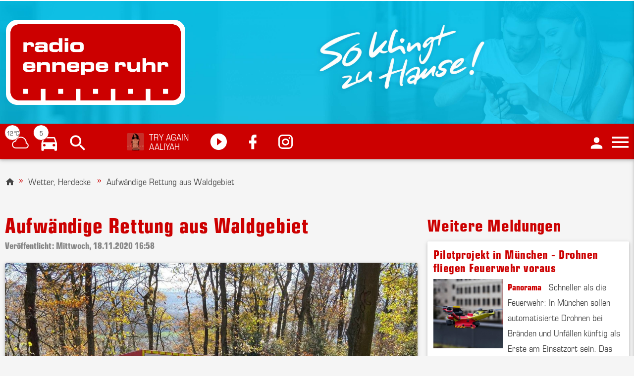

--- FILE ---
content_type: application/x-javascript
request_url: https://www.radioenneperuhr.de/assets/podlove-web-player/embed.js
body_size: 60884
content:
// [AIV_SHORT]  Build version: 4.1.5 - Monday, January 14th, 2019, 1:26:16 PM  
 !function(e){var t={};function n(r){if(t[r])return t[r].exports;var o=t[r]={i:r,l:!1,exports:{}};return e[r].call(o.exports,o,o.exports,n),o.l=!0,o.exports}n.m=e,n.c=t,n.d=function(e,t,r){n.o(e,t)||Object.defineProperty(e,t,{enumerable:!0,get:r})},n.r=function(e){"undefined"!=typeof Symbol&&Symbol.toStringTag&&Object.defineProperty(e,Symbol.toStringTag,{value:"Module"}),Object.defineProperty(e,"__esModule",{value:!0})},n.t=function(e,t){if(1&t&&(e=n(e)),8&t)return e;if(4&t&&"object"==typeof e&&e&&e.__esModule)return e;var r=Object.create(null);if(n.r(r),Object.defineProperty(r,"default",{enumerable:!0,value:e}),2&t&&"string"!=typeof e)for(var o in e)n.d(r,o,function(t){return e[t]}.bind(null,o));return r},n.n=function(e){var t=e&&e.__esModule?function(){return e.default}:function(){return e};return n.d(t,"a",t),t},n.o=function(e,t){return Object.prototype.hasOwnProperty.call(e,t)},n.p="",n(n.s=1438)}([,,,function(e,t,n){"use strict";Object.defineProperty(t,"__esModule",{value:!0});t.INIT="INIT",t.NEXT_CHAPTER="NEXT_CHAPTER",t.SET_NEXT_CHAPTER="SET_NEXT_CHAPTER",t.PREVIOUS_CHAPTER="PREVIOUS_CHAPTER",t.SET_PREVIOUS_CHAPTER="SET_PREVIOUS_CHAPTER",t.SET_CHAPTER="SET_CHAPTER",t.UPDATE_CHAPTER="UPDATE_CHAPTER",t.INIT_CHAPTERS="INIT_CHAPTERS",t.TOGGLE_COMPONENT_INFO="TOGGLE_COMPONENT_INFO",t.TOGGLE_COMPONENT_INFO_POSTER="TOGGLE_COMPONENT_INFO_POSTER",t.TOGGLE_COMPONENT_ERROR="TOGGLE_COMPONENT_ERROR",t.TOGGLE_COMPONENT_CONTROLS_CHAPTERS="TOGGLE_COMPONENT_CONTROLS_CHAPTERS",t.TOGGLE_COMPONENT_CONTROLS_STEPPERS="TOGGLE_COMPONENT_CONTROLS_STEPPERS",t.SHOW_COMPONENT_CONTROLS_BUTTON_LOADING="SHOW_COMPONENT_CONTROLS_BUTTON_LOADING",t.SHOW_COMPONENT_CONTROLS_BUTTON_REPLAY="SHOW_COMPONENT_CONTROLS_BUTTON_REPLAY",t.SHOW_COMPONENT_CONTROLS_BUTTON_REMAINING="SHOW_COMPONENT_CONTROLS_BUTTON_REMAINING",t.SHOW_COMPONENT_CONTROLS_BUTTON_DURATION="SHOW_COMPONENT_CONTROLS_BUTTON_DURATION",t.SHOW_COMPONENT_CONTROLS_BUTTON_RETRY="SHOW_COMPONENT_CONTROLS_BUTTON_RETRY",t.SHOW_COMPONENT_CONTROLS_BUTTON_PLAYING="SHOW_COMPONENT_CONTROLS_BUTTON_PLAYING",t.SHOW_COMPONENT_CONTROLS_BUTTON_PAUSE="SHOW_COMPONENT_CONTROLS_BUTTON_PAUSE",t.TOGGLE_COMPONENT_TAB="TOGGLE_COMPONENT_TAB",t.TOGGLE_COMPONENT_VOLUME_SLIDER="TOGGLE_COMPONENT_VOLUME_SLIDER",t.TOGGLE_COMPONENT_RATE_SLIDER="TOGGLE_COMPONENT_RATE_SLIDER",t.TOGGLE_COMPONENT_PROGRESSBAR="TOGGLE_COMPONENT_PROGRESSBAR",t.TOGGLE_COMPONENT_CONTROLS_BUTTON="TOGGLE_COMPONENT_CONTROLS_BUTTON",t.SET_DOWNLOAD_FILE="SET_DOWNLOAD_FILE",t.ERROR_LOAD="ERROR_LOAD",t.NETWORK_EMPTY="NETWORK_EMPTY",t.NETWORK_NO_SOURCE="NETWORK_NO_SOURCE",t.ERROR_MISSING_AUDIO_FILES="ERROR_MISSING_AUDIO_FILES",t.SIMULATE_PLAYTIME="SIMULATE_PLAYTIME",t.ENABLE_GHOST_MODE="ENABLE_GHOST_MODE",t.DISABLE_GHOST_MODE="DISABLE_GHOST_MODE",t.SET_DURATION="SET_DURATION",t.SET_BUFFER="SET_BUFFER",t.PLAY="PLAY",t.UI_PLAY="UI_PLAY",t.PAUSE="PAUSE",t.UI_PAUSE="UI_PAUSE",t.STOP="STOP",t.IDLE="IDLE",t.UI_RESTART="UI_RESTART",t.LOADING="LOADING",t.LOAD="LOAD",t.LOADED="LOADED",t.END="END",t.MUTE="MUTE",t.UNMUTE="UNMUTE",t.SET_VOLUME="SET_VOLUME",t.SET_RATE="SET_RATE",t.SET_PLAYTIME="SET_PLAYTIME",t.UPDATE_PLAYTIME="UPDATE_PLAYTIME",t.LOAD_QUANTILES="LOAD_QUANTILES",t.SET_QUANTILE="SET_QUANTILE",t.SET_LANGUAGE="SET_LANGUAGE",t.SET_SHARE_CONTENT="SET_SHARE_CONTENT",t.SET_SHARE_EMBED_SIZE="SET_SHARE_EMBED_SIZE",t.SHOW_SHARE_EMBED="SHOW_SHARE_EMBED",t.HIDE_SHARE_EMBED="HIDE_SHARE_EMBED",t.TOGGLE_TAB="TOGGLE_TAB",t.SET_TABS="SET_TABS",t.SET_THEME="SET_THEME",t.INIT_TRANSCRIPTS="INIT_TRANSCRIPTS",t.SET_TRANSCRIPTS_TIMELINE="SET_TRANSCRIPTS_TIMELINE",t.SET_TRANSCRIPTS_CHAPTERS="SET_TRANSCRIPTS_CHAPTERS",t.UPDATE_TRANSCRIPTS="UPDATE_TRANSCRIPTS",t.TOGGLE_FOLLOW_TRANSCRIPTS="TOGGLE_FOLLOW_TRANSCRIPTS",t.SEARCH_TRANSCRIPTS="SEARCH_TRANSCRIPTS",t.SET_SEARCH_TRANSCRIPTS_RESULTS="SET_SEARCH_TRANSCRIPTS_RESULTS",t.NEXT_SEARCH_RESULT="NEXT_SEARCH_RESULT",t.PREVIOUS_SEARCH_RESULT="PREVIOUS_SEARCH_RESULT",t.RESET_SEARCH_TRANSCRIPTS="RESET_SEARCH_TRANSCRIPTS",t.SET_PLAYBACK_PARAMS="SET_PLAYBACK_PARAMS"},,,,,,,function(e,t){var n=Array.isArray;e.exports=n},,,function(e,t,n){var r=n(236);e.exports=function(e,t,n){var o=null==e?void 0:r(e,t);return void 0===o?n:o}},,,function(e,t){e.exports={}},function(e,t,n){var r=n(193),o="object"==typeof self&&self&&self.Object===Object&&self,i=r||o||Function("return this")();e.exports=i},,function(e,t,n){var r=n(372),o=n(374);e.exports=function(e,t,n){return r(o,e,t,n)}},function(e,t){e.exports=function(e){return null!=e&&"object"==typeof e}},,,,,function(e,t){e.exports=function(e){var t=typeof e;return null!=e&&("object"==t||"function"==t)}},,,function(e,t,n){e.exports=n(371)},,,,function(e,t,n){var r=n(65),o=n(342),i=n(343),a="[object Null]",s="[object Undefined]",u=r?r.toStringTag:void 0;e.exports=function(e){return null==e?void 0===e?s:a:u&&u in Object(e)?o(e):i(e)}},,,function(e,t,n){"use strict";Object.defineProperty(t,"__esModule",{value:!0}),t.calcHours=t.calcMinutes=t.calcSeconds=t.parseDate=t.millisecondsToSeconds=t.secondsToMilliseconds=t.fromPlayerTime=t.fallbackToZero=t.localeTime=t.localeDate=t.toPlayerTime=void 0;var r=a(n(28)),o=a(n(252)),i=n(41);function a(e){return e&&e.__esModule?e:{default:e}}var s=new RegExp(/^(?:(\d{1,2}):)?(?:(\d{1,2}):)?(\d{1,2})(?:\.(\d{1,3}))?$/),u=(t.toPlayerTime=function(){var e=arguments.length>0&&void 0!==arguments[0]?arguments[0]:"0";if((0,o.default)(e))return e;var t=s.exec(e||"0");return t?60*parseInt(t[2]?t[1]:0)*60*1e3+60*parseInt(t[2]?t[2]:t[1]||0)*1e3+1e3*parseInt(t[3]||0)+parseInt(t[4]||0):0},t.localeDate=function(e,t){return new Date(e).toLocaleDateString(t)},t.localeTime=function(e,t){return new Date(e).toLocaleTimeString(t,{hour:"2-digit",minute:"2-digit"})},t.fallbackToZero=function(){var e=arguments.length>0&&void 0!==arguments[0]?arguments[0]:0;return!(0,o.default)(e)||e<0?0:e}),c=function(e){return e>9?""+e:"0"+e},l=(t.fromPlayerTime=function(){var e=arguments.length>0&&void 0!==arguments[0]?arguments[0]:0,t=(0,r.default)(h,u,i.toInt)(e),n=(0,r.default)(d,u,i.toInt)(e),o=(0,r.default)(f,u,i.toInt)(e),a=c(n)+":"+c(o);return t>0&&(a=t+":"+a),a},t.secondsToMilliseconds=(0,r.default)(i.toInt,function(e){return 1e3*e},i.toFloat),t.millisecondsToSeconds=(0,r.default)(i.toFloat,function(e){return e/1e3},i.toInt)),f=(t.parseDate=function(e){return e?new Date(e).getTime():null},t.calcSeconds=(0,r.default)(function(){var e=arguments.length>0&&void 0!==arguments[0]?arguments[0]:0;return parseInt(e%60)},l)),d=t.calcMinutes=(0,r.default)(function(){var e=arguments.length>0&&void 0!==arguments[0]?arguments[0]:0;return parseInt(e/60)%60},l),h=t.calcHours=(0,r.default)(function(){var e=arguments.length>0&&void 0!==arguments[0]?arguments[0]:0;return parseInt(e/3600)%24},l)},,,,,,function(e,t,n){"use strict";Object.defineProperty(t,"__esModule",{value:!0}),t.fallbackTo=t.toFloat=t.toInt=t.callWith=t.asyncAnimation=t.inAnimationFrame=void 0;var r=n(253),o="undefined"==typeof Promise?n(112).Promise:Promise;t.inAnimationFrame=function(e){return function(){for(var t=arguments.length,n=Array(t),r=0;r<t;r++)n[r]=arguments[r];return window.requestAnimationFrame(function(){return e.apply(null,n)})}},t.asyncAnimation=function(e){return function(){for(var t=arguments.length,n=Array(t),r=0;r<t;r++)n[r]=arguments[r];return new o(function(t){window.requestAnimationFrame(t(e.apply(null,n)))})}},t.callWith=function(){for(var e=arguments.length,t=Array(e),n=0;n<e;n++)t[n]=arguments[n];return function(e){return e.apply(null,t)}},t.toInt=function(){var e=arguments.length>0&&void 0!==arguments[0]?arguments[0]:0;return isNaN(parseInt(e,10))?0:parseInt(e,10)},t.toFloat=function(){var e=arguments.length>0&&void 0!==arguments[0]?arguments[0]:0;return isNaN(parseFloat(e))?0:parseFloat(e)},t.fallbackTo=function(e){return function(t){return(0,r.isUndefinedOrNull)(t)?e:t}}},,,,,,,,function(e,t){var n;n=function(){return this}();try{n=n||Function("return this")()||(0,eval)("this")}catch(e){"object"==typeof window&&(n=window)}e.exports=n},function(e,t,n){var r=n(341),o=n(346);e.exports=function(e,t){var n=o(e,t);return r(n)?n:void 0}},function(e,t){e.exports=function(){}},,,,,,,,,,,,,,function(e,t,n){var r=n(17).Symbol;e.exports=r},function(e,t){e.exports=function(e,t){var n=-1,r=e.length;for(t||(t=Array(r));++n<r;)t[n]=e[n];return t}},function(e,t,n){var r=n(32),o=n(20),i="[object Symbol]";e.exports=function(e){return"symbol"==typeof e||o(e)&&r(e)==i}},function(e,t){e.exports=function(e){return e}},function(e,t){e.exports={cap:!1,curry:!1,fixed:!1,immutable:!1,rearg:!1}},,,function(e,t,n){var r=n(83),o=n(129);e.exports=function(e){return null!=e&&o(e.length)&&!r(e)}},function(e,t){e.exports=function(e,t){return e===t||e!=e&&t!=t}},function(e,t,n){var r=n(204),o=n(124);e.exports=function(e,t,n,i){var a=!n;n||(n={});for(var s=-1,u=t.length;++s<u;){var c=t[s],l=i?i(n[c],e[c],c,n,e):void 0;void 0===l&&(l=e[c]),a?o(n,c,l):r(n,c,l)}return n}},function(e,t,n){var r=n(205),o=n(222),i=n(72);e.exports=function(e){return i(e)?r(e):o(e)}},function(e,t,n){var r=n(398),o=n(122),i=n(399),a=n(229),s=n(210),u=n(32),c=n(194),l=c(r),f=c(o),d=c(i),h=c(a),p=c(s),g=u;(r&&"[object DataView]"!=g(new r(new ArrayBuffer(1)))||o&&"[object Map]"!=g(new o)||i&&"[object Promise]"!=g(i.resolve())||a&&"[object Set]"!=g(new a)||s&&"[object WeakMap]"!=g(new s))&&(g=function(e){var t=u(e),n="[object Object]"==t?e.constructor:void 0,r=n?c(n):"";if(r)switch(r){case l:return"[object DataView]";case f:return"[object Map]";case d:return"[object Promise]";case h:return"[object Set]";case p:return"[object WeakMap]"}return t}),e.exports=g},function(e,t,n){var r=n(67),o=1/0;e.exports=function(e){if("string"==typeof e||r(e))return e;var t=e+"";return"0"==t&&1/e==-o?"-0":t}},,,,,,function(e,t,n){var r=n(32),o=n(25),i="[object AsyncFunction]",a="[object Function]",s="[object GeneratorFunction]",u="[object Proxy]";e.exports=function(e){if(!o(e))return!1;var t=r(e);return t==a||t==s||t==i||t==u}},,,,,,,,,,,,,,function(e,t,n){var r=n(98),o=n(336),i=n(337),a=n(338),s=n(339),u=n(340);function c(e){var t=this.__data__=new r(e);this.size=t.size}c.prototype.clear=o,c.prototype.delete=i,c.prototype.get=a,c.prototype.has=s,c.prototype.set=u,e.exports=c},function(e,t,n){var r=n(331),o=n(332),i=n(333),a=n(334),s=n(335);function u(e){var t=-1,n=null==e?0:e.length;for(this.clear();++t<n;){var r=e[t];this.set(r[0],r[1])}}u.prototype.clear=r,u.prototype.delete=o,u.prototype.get=i,u.prototype.has=a,u.prototype.set=s,e.exports=u},function(e,t,n){var r=n(73);e.exports=function(e,t){for(var n=e.length;n--;)if(r(e[n][0],t))return n;return-1}},function(e,t,n){var r=n(50)(Object,"create");e.exports=r},function(e,t,n){var r=n(355);e.exports=function(e,t){var n=e.__data__;return r(t)?n["string"==typeof t?"string":"hash"]:n.map}},function(e,t,n){var r=n(25),o=Object.create,i=function(){function e(){}return function(t){if(!r(t))return{};if(o)return o(t);e.prototype=t;var n=new e;return e.prototype=void 0,n}}();e.exports=i},function(e,t,n){var r=n(360),o=n(20),i=Object.prototype,a=i.hasOwnProperty,s=i.propertyIsEnumerable,u=r(function(){return arguments}())?r:function(e){return o(e)&&a.call(e,"callee")&&!s.call(e,"callee")};e.exports=u},function(e,t,n){(function(e){var r=n(17),o=n(362),i="object"==typeof t&&t&&!t.nodeType&&t,a=i&&"object"==typeof e&&e&&!e.nodeType&&e,s=a&&a.exports===i?r.Buffer:void 0,u=(s?s.isBuffer:void 0)||o;e.exports=u}).call(this,n(125)(e))},function(e,t,n){var r=n(205),o=n(366),i=n(72);e.exports=function(e){return i(e)?r(e,!0):o(e)}},function(e,t){var n=9007199254740991,r=/^(?:0|[1-9]\d*)$/;e.exports=function(e,t){var o=typeof e;return!!(t=null==t?n:t)&&("number"==o||"symbol"!=o&&r.test(e))&&e>-1&&e%1==0&&e<t}},function(e,t,n){var r=n(102),o=n(25);e.exports=function(e){return function(){var t=arguments;switch(t.length){case 0:return new e;case 1:return new e(t[0]);case 2:return new e(t[0],t[1]);case 3:return new e(t[0],t[1],t[2]);case 4:return new e(t[0],t[1],t[2],t[3]);case 5:return new e(t[0],t[1],t[2],t[3],t[4]);case 6:return new e(t[0],t[1],t[2],t[3],t[4],t[5]);case 7:return new e(t[0],t[1],t[2],t[3],t[4],t[5],t[6])}var n=r(e.prototype),i=e.apply(n,t);return o(i)?i:n}}},function(e,t){e.exports=function(e,t){for(var n=-1,r=t.length,o=e.length;++n<r;)e[o+n]=t[n];return e}},function(e,t,n){var r=n(412),o=n(422),i=n(68),a=n(10),s=n(428);e.exports=function(e){return"function"==typeof e?e:null==e?i:"object"==typeof e?a(e)?o(e[0],e[1]):r(e):s(e)}},,function(e,t){e.exports=function(e){return function(t){return e(t)}}},function(e,t,n){(function(t,r){
/*!
 * @overview es6-promise - a tiny implementation of Promises/A+.
 * @copyright Copyright (c) 2014 Yehuda Katz, Tom Dale, Stefan Penner and contributors (Conversion to ES6 API by Jake Archibald)
 * @license   Licensed under MIT license
 *            See https://raw.githubusercontent.com/stefanpenner/es6-promise/master/LICENSE
 * @version   3.3.1
 */
!function(t,n){e.exports=n()}(0,function(){"use strict";function e(e){return"function"==typeof e}var o=Array.isArray?Array.isArray:function(e){return"[object Array]"===Object.prototype.toString.call(e)},i=0,a=void 0,s=void 0,u=function(e,t){g[i]=e,g[i+1]=t,2===(i+=2)&&(s?s(m):v())};var c="undefined"!=typeof window?window:void 0,l=c||{},f=l.MutationObserver||l.WebKitMutationObserver,d="undefined"==typeof self&&void 0!==t&&"[object process]"==={}.toString.call(t),h="undefined"!=typeof Uint8ClampedArray&&"undefined"!=typeof importScripts&&"undefined"!=typeof MessageChannel;function p(){var e=setTimeout;return function(){return e(m,1)}}var g=new Array(1e3);function m(){for(var e=0;e<i;e+=2){(0,g[e])(g[e+1]),g[e]=void 0,g[e+1]=void 0}i=0}var v=void 0;function y(e,t){var n=arguments,r=this,o=new this.constructor(_);void 0===o[w]&&D(o);var i=r._state;return i?function(){var e=n[i-1];u(function(){return j(i,o,e,r._result)})}():R(r,o,e,t),o}function b(e){if(e&&"object"==typeof e&&e.constructor===this)return e;var t=new this(_);return A(t,e),t}v=d?function(){return t.nextTick(m)}:f?function(){var e=0,t=new f(m),n=document.createTextNode("");return t.observe(n,{characterData:!0}),function(){n.data=e=++e%2}}():h?function(){var e=new MessageChannel;return e.port1.onmessage=m,function(){return e.port2.postMessage(0)}}():void 0===c?function(){try{var e=n(456);return a=e.runOnLoop||e.runOnContext,function(){a(m)}}catch(e){return p()}}():p();var w=Math.random().toString(36).substring(16);function _(){}var T=void 0,E=1,O=2,x=new L;function M(e){try{return e.then}catch(e){return x.error=e,x}}function S(t,n,r){n.constructor===t.constructor&&r===y&&n.constructor.resolve===b?function(e,t){t._state===E?C(e,t._result):t._state===O?I(e,t._result):R(t,void 0,function(t){return A(e,t)},function(t){return I(e,t)})}(t,n):r===x?I(t,x.error):void 0===r?C(t,n):e(r)?function(e,t,n){u(function(e){var r=!1,o=function(e,t,n,r){try{e.call(t,n,r)}catch(e){return e}}(n,t,function(n){r||(r=!0,t!==n?A(e,n):C(e,n))},function(t){r||(r=!0,I(e,t))},e._label);!r&&o&&(r=!0,I(e,o))},e)}(t,n,r):C(t,n)}function A(e,t){e===t?I(e,new TypeError("You cannot resolve a promise with itself")):!function(e){return"function"==typeof e||"object"==typeof e&&null!==e}(t)?C(e,t):S(e,t,M(t))}function k(e){e._onerror&&e._onerror(e._result),N(e)}function C(e,t){e._state===T&&(e._result=t,e._state=E,0!==e._subscribers.length&&u(N,e))}function I(e,t){e._state===T&&(e._state=O,e._result=t,u(k,e))}function R(e,t,n,r){var o=e._subscribers,i=o.length;e._onerror=null,o[i]=t,o[i+E]=n,o[i+O]=r,0===i&&e._state&&u(N,e)}function N(e){var t=e._subscribers,n=e._state;if(0!==t.length){for(var r=void 0,o=void 0,i=e._result,a=0;a<t.length;a+=3)r=t[a],o=t[a+n],r?j(n,r,o,i):o(i);e._subscribers.length=0}}function L(){this.error=null}var P=new L;function j(t,n,r,o){var i=e(r),a=void 0,s=void 0,u=void 0,c=void 0;if(i){if((a=function(e,t){try{return e(t)}catch(e){return P.error=e,P}}(r,o))===P?(c=!0,s=a.error,a=null):u=!0,n===a)return void I(n,new TypeError("A promises callback cannot return that same promise."))}else a=o,u=!0;n._state!==T||(i&&u?A(n,a):c?I(n,s):t===E?C(n,a):t===O&&I(n,a))}var F=0;function D(e){e[w]=F++,e._state=void 0,e._result=void 0,e._subscribers=[]}function z(e,t){this._instanceConstructor=e,this.promise=new e(_),this.promise[w]||D(this.promise),o(t)?(this._input=t,this.length=t.length,this._remaining=t.length,this._result=new Array(this.length),0===this.length?C(this.promise,this._result):(this.length=this.length||0,this._enumerate(),0===this._remaining&&C(this.promise,this._result))):I(this.promise,new Error("Array Methods must be provided an Array"))}function W(e){this[w]=F++,this._result=this._state=void 0,this._subscribers=[],_!==e&&("function"!=typeof e&&function(){throw new TypeError("You must pass a resolver function as the first argument to the promise constructor")}(),this instanceof W?function(e,t){try{t(function(t){A(e,t)},function(t){I(e,t)})}catch(t){I(e,t)}}(this,e):function(){throw new TypeError("Failed to construct 'Promise': Please use the 'new' operator, this object constructor cannot be called as a function.")}())}function H(){var e=void 0;if(void 0!==r)e=r;else if("undefined"!=typeof self)e=self;else try{e=Function("return this")()}catch(e){throw new Error("polyfill failed because global object is unavailable in this environment")}var t=e.Promise;if(t){var n=null;try{n=Object.prototype.toString.call(t.resolve())}catch(e){}if("[object Promise]"===n&&!t.cast)return}e.Promise=W}return z.prototype._enumerate=function(){for(var e=this.length,t=this._input,n=0;this._state===T&&n<e;n++)this._eachEntry(t[n],n)},z.prototype._eachEntry=function(e,t){var n=this._instanceConstructor,r=n.resolve;if(r===b){var o=M(e);if(o===y&&e._state!==T)this._settledAt(e._state,t,e._result);else if("function"!=typeof o)this._remaining--,this._result[t]=e;else if(n===W){var i=new n(_);S(i,e,o),this._willSettleAt(i,t)}else this._willSettleAt(new n(function(t){return t(e)}),t)}else this._willSettleAt(r(e),t)},z.prototype._settledAt=function(e,t,n){var r=this.promise;r._state===T&&(this._remaining--,e===O?I(r,n):this._result[t]=n),0===this._remaining&&C(r,this._result)},z.prototype._willSettleAt=function(e,t){var n=this;R(e,void 0,function(e){return n._settledAt(E,t,e)},function(e){return n._settledAt(O,t,e)})},W.all=function(e){return new z(this,e).promise},W.race=function(e){var t=this;return o(e)?new t(function(n,r){for(var o=e.length,i=0;i<o;i++)t.resolve(e[i]).then(n,r)}):new t(function(e,t){return t(new TypeError("You must pass an array to race."))})},W.resolve=b,W.reject=function(e){var t=new this(_);return I(t,e),t},W._setScheduler=function(e){s=e},W._setAsap=function(e){u=e},W._asap=u,W.prototype={constructor:W,then:y,catch:function(e){return this.then(null,e)}},H(),W.polyfill=H,W.Promise=W,W})}).call(this,n(244),n(49))},function(e,t,n){"use strict";Object.defineProperty(t,"__esModule",{value:!0}),t.addQueryParameter=t.urlParameters=t.locationParams=void 0;var r=u(n(158)),o=Object.assign||function(e){for(var t=1;t<arguments.length;t++){var n=arguments[t];for(var r in n)Object.prototype.hasOwnProperty.call(n,r)&&(e[r]=n[r])}return e},i=function(){return function(e,t){if(Array.isArray(e))return e;if(Symbol.iterator in Object(e))return function(e,t){var n=[],r=!0,o=!1,i=void 0;try{for(var a,s=e[Symbol.iterator]();!(r=(a=s.next()).done)&&(n.push(a.value),!t||n.length!==t);r=!0);}catch(e){o=!0,i=e}finally{try{!r&&s.return&&s.return()}finally{if(o)throw i}}return n}(e,t);throw new TypeError("Invalid attempt to destructure non-iterable instance")}}(),a=u(n(457)),s=n(35);function u(e){return e&&e.__esModule?e:{default:e}}var c=t.locationParams=a.default.parse(window.location.search);t.urlParameters=o({},function(e){var t={};if(e.t){var n=e.t.split(","),o=i(n,2),a=o[0],u=o[1];t.starttime=(0,r.default)(a)?(0,s.toPlayerTime)(a):void 0,t.stoptime=(0,r.default)(u)?(0,s.toPlayerTime)(u):void 0}return e.episode&&(t.episode=e.episode),e.autoplay&&(t.autoplay=!0),t}(c)),t.addQueryParameter=function(e){var t=arguments.length>1&&void 0!==arguments[1]?arguments[1]:{},n=document.createElement("a");n.href=e;var r=a.default.parse(n.search);return n.search=a.default.stringify(Object.assign({},r,t),{encode:!1}),console.log("parser href: ",n.href),n.href}},,,,,,,function(e,t,n){"use strict";Object.defineProperty(t,"__esModule",{value:!0}),t.setAttributes=t.sanitize=t.removeClasses=t.addClasses=t.hasOverflow=t.getClasses=t.setStyles=t.tag=t.appendNode=t.createNode=t.findNode=void 0;var r=d(n(437)),o=d(n(250)),i=d(n(438)),a=d(n(441)),s=d(n(251)),u=d(n(444)),c=d(n(28)),l=d(n(241)),f=d(n(449));function d(e){return e&&e.__esModule?e:{default:e}}t.findNode=function(e){return"string"==typeof e?(0,o.default)(document.querySelectorAll(e)):e},t.createNode=function(e){return document.createElement(e)},t.appendNode=(0,l.default)(function(e,t){return e.appendChild(t),t}),t.tag=(0,l.default)(function(e){var t=arguments.length>1&&void 0!==arguments[1]?arguments[1]:"",n=arguments.length>2&&void 0!==arguments[2]?arguments[2]:{},r=Object.keys(n).map(function(e){return" "+e+'="'+n[e]+'"'});return"<"+e+(r=r.join(""))+">"+t+"</"+e+">"}),t.setStyles=function(){var e=arguments.length>0&&void 0!==arguments[0]?arguments[0]:{};return function(t){return Object.keys(e).forEach(function(n){t.style[n]=e[n]}),t}};var h=t.getClasses=(0,c.default)((0,i.default)(r.default),function(e){return e.className.split(" ")});t.hasOverflow=function(e){return e.scrollWidth>e.clientWidth},t.addClasses=function(){var e=arguments.length>0&&void 0!==arguments[0]?arguments[0]:[];return function(t){return t.className=(0,c.default)((0,a.default)(" "),u.default,(0,s.default)(e),h)(t),t}},t.removeClasses=function(){var e=arguments.length>0&&void 0!==arguments[0]?arguments[0]:[];return function(t){return t.className=(0,c.default)((0,a.default)(" "),(0,i.default)(function(t){return!~e.indexOf(t)}),h)(t),t}},t.sanitize=function(e){if(!e||"undefined"==typeof window)return e;var t=(0,f.default)(window);return t.addHook("afterSanitizeElements",function(e){return"A"===e.tagName&&e.setAttribute("target","_blank"),e}),t.sanitize(e,{ALLOWED_TAGS:["b","i","em","strong","a","br","p","ul","li","ol","br"],ALLOWED_ATTR:["href","target"]})},t.setAttributes=function(){var e=arguments.length>0&&void 0!==arguments[0]?arguments[0]:{};return function(t){return Object.keys(e).forEach(function(n){t.setAttribute(n,e[n])}),t}}},function(e,t){e.exports=function(e){return e&&e.length?e[0]:void 0}},function(e,t,n){var r=n(50)(n(17),"Map");e.exports=r},function(e,t,n){var r=n(347),o=n(354),i=n(356),a=n(357),s=n(358);function u(e){var t=-1,n=null==e?0:e.length;for(this.clear();++t<n;){var r=e[t];this.set(r[0],r[1])}}u.prototype.clear=r,u.prototype.delete=o,u.prototype.get=i,u.prototype.has=a,u.prototype.set=s,e.exports=u},function(e,t,n){var r=n(196);e.exports=function(e,t,n){"__proto__"==t&&r?r(e,t,{configurable:!0,enumerable:!0,value:n,writable:!0}):e[t]=n}},function(e,t){e.exports=function(e){return e.webpackPolyfill||(e.deprecate=function(){},e.paths=[],e.children||(e.children=[]),Object.defineProperty(e,"loaded",{enumerable:!0,get:function(){return e.l}}),Object.defineProperty(e,"id",{enumerable:!0,get:function(){return e.i}}),e.webpackPolyfill=1),e}},function(e,t,n){var r=n(199);e.exports=function(e){var t=new e.constructor(e.byteLength);return new r(t).set(new r(e)),t}},function(e,t,n){var r=n(201)(Object.getPrototypeOf,Object);e.exports=r},function(e,t){var n=Object.prototype;e.exports=function(e){var t=e&&e.constructor;return e===("function"==typeof t&&t.prototype||n)}},function(e,t){var n=9007199254740991;e.exports=function(e){return"number"==typeof e&&e>-1&&e%1==0&&e<=n}},function(e,t,n){var r=n(363),o=n(111),i=n(131),a=i&&i.isTypedArray,s=a?o(a):r;e.exports=s},function(e,t,n){(function(e){var r=n(193),o="object"==typeof t&&t&&!t.nodeType&&t,i=o&&"object"==typeof e&&e&&!e.nodeType&&e,a=i&&i.exports===o&&r.process,s=function(){try{var e=i&&i.require&&i.require("util").types;return e||a&&a.binding&&a.binding("util")}catch(e){}}();e.exports=s}).call(this,n(125)(e))},function(e,t){e.exports=function(e,t,n){switch(n.length){case 0:return e.call(t);case 1:return e.call(t,n[0]);case 2:return e.call(t,n[0],n[1]);case 3:return e.call(t,n[0],n[1],n[2])}return e.apply(t,n)}},function(e,t,n){var r=n(369),o=n(207)(r);e.exports=o},function(e,t,n){var r=n(208),o=n(376),i=n(377),a=n(211),s=n(389),u=n(137),c=n(390),l=n(217),f=n(218),d=n(157),h="Expected a function",p=1,g=2,m=8,v=16,y=32,b=64,w=Math.max;e.exports=function(e,t,n,_,T,E,O,x){var M=t&g;if(!M&&"function"!=typeof e)throw new TypeError(h);var S=_?_.length:0;if(S||(t&=~(y|b),_=T=void 0),O=void 0===O?O:w(d(O),0),x=void 0===x?x:d(x),S-=T?T.length:0,t&b){var A=_,k=T;_=T=void 0}var C=M?void 0:u(e),I=[e,t,n,_,T,A,k,E,O,x];if(C&&c(I,C),e=I[0],t=I[1],n=I[2],_=I[3],T=I[4],!(x=I[9]=void 0===I[9]?M?0:e.length:w(I[9]-S,0))&&t&(m|v)&&(t&=~(m|v)),t&&t!=p)R=t==m||t==v?i(e,t,x):t!=y&&t!=(p|y)||T.length?a.apply(void 0,I):s(e,t,n,_);else var R=o(e,t,n);return f((C?r:l)(R,I),e,t)}},function(e,t,n){var r=n(102),o=n(136),i=4294967295;function a(e){this.__wrapped__=e,this.__actions__=[],this.__dir__=1,this.__filtered__=!1,this.__iteratees__=[],this.__takeCount__=i,this.__views__=[]}a.prototype=r(o.prototype),a.prototype.constructor=a,e.exports=a},function(e,t){e.exports=function(){}},function(e,t,n){var r=n(209),o=n(51),i=r?function(e){return r.get(e)}:o;e.exports=i},function(e,t,n){var r=n(102),o=n(136);function i(e,t){this.__wrapped__=e,this.__actions__=[],this.__chain__=!!t,this.__index__=0,this.__values__=void 0}i.prototype=r(o.prototype),i.prototype.constructor=i,e.exports=i},function(e,t){e.exports=function(e,t){for(var n=-1,r=null==e?0:e.length;++n<r&&!1!==t(e[n],n,e););return e}},function(e,t){var n="__lodash_placeholder__";e.exports=function(e,t){for(var r=-1,o=e.length,i=0,a=[];++r<o;){var s=e[r];s!==t&&s!==n||(e[r]=n,a[i++]=r)}return a}},function(e,t,n){var r=n(224),o=n(225),i=Object.prototype.propertyIsEnumerable,a=Object.getOwnPropertySymbols,s=a?function(e){return null==e?[]:(e=Object(e),r(a(e),function(t){return i.call(e,t)}))}:o;e.exports=s},function(e,t){e.exports=function(e){var t=-1,n=Array(e.size);return e.forEach(function(e){n[++t]=e}),n}},function(e,t,n){var r=n(10),o=n(67),i=/\.|\[(?:[^[\]]*|(["'])(?:(?!\1)[^\\]|\\.)*?\1)\]/,a=/^\w*$/;e.exports=function(e,t){if(r(e))return!1;var n=typeof e;return!("number"!=n&&"symbol"!=n&&"boolean"!=n&&null!=e&&!o(e))||a.test(e)||!i.test(e)||null!=t&&e in Object(t)}},function(e,t){e.exports=function(e,t){for(var n=-1,r=null==e?0:e.length,o=Array(r);++n<r;)o[n]=t(e[n],n,e);return o}},function(e,t,n){var r=n(19)("get",n(13));r.placeholder=n(16),e.exports=r},,,,,,,,,,,function(e,t,n){var r=n(108),o=n(433);e.exports=function e(t,n,i,a,s){var u=-1,c=t.length;for(i||(i=o),s||(s=[]);++u<c;){var l=t[u];n>0&&i(l)?n>1?e(l,n-1,i,a,s):r(s,l):a||(s[s.length]=l)}return s}},function(e,t,n){var r=n(391);e.exports=function(e){var t=r(e),n=t%1;return t==t?n?t-n:t:0}},function(e,t,n){var r=n(32),o=n(10),i=n(20),a="[object String]";e.exports=function(e){return"string"==typeof e||!o(e)&&i(e)&&r(e)==a}},function(e,t,n){"use strict";var r=n(464),o=n(468),i=[].slice,a=["keyword","gray","hex"],s={};Object.keys(o).forEach(function(e){s[i.call(o[e].labels).sort().join("")]=e});var u={};function c(e,t){if(!(this instanceof c))return new c(e,t);if(t&&t in a&&(t=null),t&&!(t in o))throw new Error("Unknown model: "+t);var n,l;if(e)if(e instanceof c)this.model=e.model,this.color=e.color.slice(),this.valpha=e.valpha;else if("string"==typeof e){var f=r.get(e);if(null===f)throw new Error("Unable to parse color from string: "+e);this.model=f.model,l=o[this.model].channels,this.color=f.value.slice(0,l),this.valpha="number"==typeof f.value[l]?f.value[l]:1}else if(e.length){this.model=t||"rgb",l=o[this.model].channels;var h=i.call(e,0,l);this.color=d(h,l),this.valpha="number"==typeof e[l]?e[l]:1}else if("number"==typeof e)e&=16777215,this.model="rgb",this.color=[e>>16&255,e>>8&255,255&e],this.valpha=1;else{this.valpha=1;var p=Object.keys(e);"alpha"in e&&(p.splice(p.indexOf("alpha"),1),this.valpha="number"==typeof e.alpha?e.alpha:0);var g=p.sort().join("");if(!(g in s))throw new Error("Unable to parse color from object: "+JSON.stringify(e));this.model=s[g];var m=o[this.model].labels,v=[];for(n=0;n<m.length;n++)v.push(e[m[n]]);this.color=d(v)}else this.model="rgb",this.color=[0,0,0],this.valpha=1;if(u[this.model])for(l=o[this.model].channels,n=0;n<l;n++){var y=u[this.model][n];y&&(this.color[n]=y(this.color[n]))}this.valpha=Math.max(0,Math.min(1,this.valpha)),Object.freeze&&Object.freeze(this)}function l(e,t,n){return(e=Array.isArray(e)?e:[e]).forEach(function(e){(u[e]||(u[e]=[]))[t]=n}),e=e[0],function(r){var o;return arguments.length?(n&&(r=n(r)),(o=this[e]()).color[t]=r,o):(o=this[e]().color[t],n&&(o=n(o)),o)}}function f(e){return function(t){return Math.max(0,Math.min(e,t))}}function d(e,t){for(var n=0;n<t;n++)"number"!=typeof e[n]&&(e[n]=0);return e}c.prototype={toString:function(){return this.string()},toJSON:function(){return this[this.model]()},string:function(e){var t=this.model in r.to?this:this.rgb(),n=1===(t=t.round("number"==typeof e?e:1)).valpha?t.color:t.color.concat(this.valpha);return r.to[t.model](n)},percentString:function(e){var t=this.rgb().round("number"==typeof e?e:1),n=1===t.valpha?t.color:t.color.concat(this.valpha);return r.to.rgb.percent(n)},array:function(){return 1===this.valpha?this.color.slice():this.color.concat(this.valpha)},object:function(){for(var e={},t=o[this.model].channels,n=o[this.model].labels,r=0;r<t;r++)e[n[r]]=this.color[r];return 1!==this.valpha&&(e.alpha=this.valpha),e},unitArray:function(){var e=this.rgb().color;return e[0]/=255,e[1]/=255,e[2]/=255,1!==this.valpha&&e.push(this.valpha),e},unitObject:function(){var e=this.rgb().object();return e.r/=255,e.g/=255,e.b/=255,1!==this.valpha&&(e.alpha=this.valpha),e},round:function(e){return e=Math.max(e||0,0),new c(this.color.map(function(e){return function(t){return function(e,t){return Number(e.toFixed(t))}(t,e)}}(e)).concat(this.valpha),this.model)},alpha:function(e){return arguments.length?new c(this.color.concat(Math.max(0,Math.min(1,e))),this.model):this.valpha},red:l("rgb",0,f(255)),green:l("rgb",1,f(255)),blue:l("rgb",2,f(255)),hue:l(["hsl","hsv","hsl","hwb","hcg"],0,function(e){return(e%360+360)%360}),saturationl:l("hsl",1,f(100)),lightness:l("hsl",2,f(100)),saturationv:l("hsv",1,f(100)),value:l("hsv",2,f(100)),chroma:l("hcg",1,f(100)),gray:l("hcg",2,f(100)),white:l("hwb",1,f(100)),wblack:l("hwb",2,f(100)),cyan:l("cmyk",0,f(100)),magenta:l("cmyk",1,f(100)),yellow:l("cmyk",2,f(100)),black:l("cmyk",3,f(100)),x:l("xyz",0,f(100)),y:l("xyz",1,f(100)),z:l("xyz",2,f(100)),l:l("lab",0,f(100)),a:l("lab",1),b:l("lab",2),keyword:function(e){return arguments.length?new c(e):o[this.model].keyword(this.color)},hex:function(e){return arguments.length?new c(e):r.to.hex(this.rgb().round().color)},rgbNumber:function(){var e=this.rgb().color;return(255&e[0])<<16|(255&e[1])<<8|255&e[2]},luminosity:function(){for(var e=this.rgb().color,t=[],n=0;n<e.length;n++){var r=e[n]/255;t[n]=r<=.03928?r/12.92:Math.pow((r+.055)/1.055,2.4)}return.2126*t[0]+.7152*t[1]+.0722*t[2]},contrast:function(e){var t=this.luminosity(),n=e.luminosity();return t>n?(t+.05)/(n+.05):(n+.05)/(t+.05)},level:function(e){var t=this.contrast(e);return t>=7.1?"AAA":t>=4.5?"AA":""},isDark:function(){var e=this.rgb().color;return(299*e[0]+587*e[1]+114*e[2])/1e3<128},isLight:function(){return!this.isDark()},negate:function(){for(var e=this.rgb(),t=0;t<3;t++)e.color[t]=255-e.color[t];return e},lighten:function(e){var t=this.hsl();return t.color[2]+=t.color[2]*e,t},darken:function(e){var t=this.hsl();return t.color[2]-=t.color[2]*e,t},saturate:function(e){var t=this.hsl();return t.color[1]+=t.color[1]*e,t},desaturate:function(e){var t=this.hsl();return t.color[1]-=t.color[1]*e,t},whiten:function(e){var t=this.hwb();return t.color[1]+=t.color[1]*e,t},blacken:function(e){var t=this.hwb();return t.color[2]+=t.color[2]*e,t},grayscale:function(){var e=this.rgb().color,t=.3*e[0]+.59*e[1]+.11*e[2];return c.rgb(t,t,t)},fade:function(e){return this.alpha(this.valpha-this.valpha*e)},opaquer:function(e){return this.alpha(this.valpha+this.valpha*e)},rotate:function(e){var t=this.hsl(),n=t.color[0];return n=(n=(n+e)%360)<0?360+n:n,t.color[0]=n,t},mix:function(e,t){var n=e.rgb(),r=this.rgb(),o=void 0===t?.5:t,i=2*o-1,a=n.alpha()-r.alpha(),s=((i*a==-1?i:(i+a)/(1+i*a))+1)/2,u=1-s;return c.rgb(s*n.red()+u*r.red(),s*n.green()+u*r.green(),s*n.blue()+u*r.blue(),n.alpha()*o+r.alpha()*(1-o))}},Object.keys(o).forEach(function(e){if(-1===a.indexOf(e)){var t=o[e].channels;c.prototype[e]=function(){if(this.model===e)return new c(this);if(arguments.length)return new c(arguments,e);var n="number"==typeof arguments[t]?t:this.valpha;return new c(function(e){return Array.isArray(e)?e:[e]}(o[this.model][e].raw(this.color)).concat(n),e)},c[e]=function(n){return"number"==typeof n&&(n=d(i.call(arguments),t)),new c(n,e)}}}),e.exports=c},,,,,,,,,,,,,,,,,,,,,,,,,,,,,,,,,,function(e,t,n){(function(t){var n="object"==typeof t&&t&&t.Object===Object&&t;e.exports=n}).call(this,n(49))},function(e,t){var n=Function.prototype.toString;e.exports=function(e){if(null!=e){try{return n.call(e)}catch(e){}try{return e+""}catch(e){}}return""}},function(e,t,n){var r=n(124),o=n(73);e.exports=function(e,t,n){(void 0===n||o(e[t],n))&&(void 0!==n||t in e)||r(e,t,n)}},function(e,t,n){var r=n(50),o=function(){try{var e=r(Object,"defineProperty");return e({},"",{}),e}catch(e){}}();e.exports=o},function(e,t,n){(function(e){var r=n(17),o="object"==typeof t&&t&&!t.nodeType&&t,i=o&&"object"==typeof e&&e&&!e.nodeType&&e,a=i&&i.exports===o?r.Buffer:void 0,s=a?a.allocUnsafe:void 0;e.exports=function(e,t){if(t)return e.slice();var n=e.length,r=s?s(n):new e.constructor(n);return e.copy(r),r}}).call(this,n(125)(e))},function(e,t,n){var r=n(126);e.exports=function(e,t){var n=t?r(e.buffer):e.buffer;return new e.constructor(n,e.byteOffset,e.length)}},function(e,t,n){var r=n(17).Uint8Array;e.exports=r},function(e,t,n){var r=n(102),o=n(127),i=n(128);e.exports=function(e){return"function"!=typeof e.constructor||i(e)?{}:r(o(e))}},function(e,t){e.exports=function(e,t){return function(n){return e(t(n))}}},function(e,t,n){var r=n(32),o=n(127),i=n(20),a="[object Object]",s=Function.prototype,u=Object.prototype,c=s.toString,l=u.hasOwnProperty,f=c.call(Object);e.exports=function(e){if(!i(e)||r(e)!=a)return!1;var t=o(e);if(null===t)return!0;var n=l.call(t,"constructor")&&t.constructor;return"function"==typeof n&&n instanceof n&&c.call(n)==f}},function(e,t){e.exports=function(e,t){if("__proto__"!=t)return e[t]}},function(e,t,n){var r=n(124),o=n(73),i=Object.prototype.hasOwnProperty;e.exports=function(e,t,n){var a=e[t];i.call(e,t)&&o(a,n)&&(void 0!==n||t in e)||r(e,t,n)}},function(e,t,n){var r=n(365),o=n(103),i=n(10),a=n(104),s=n(106),u=n(130),c=Object.prototype.hasOwnProperty;e.exports=function(e,t){var n=i(e),l=!n&&o(e),f=!n&&!l&&a(e),d=!n&&!l&&!f&&u(e),h=n||l||f||d,p=h?r(e.length,String):[],g=p.length;for(var m in e)!t&&!c.call(e,m)||h&&("length"==m||f&&("offset"==m||"parent"==m)||d&&("buffer"==m||"byteLength"==m||"byteOffset"==m)||s(m,g))||p.push(m);return p}},function(e,t,n){var r=n(132),o=Math.max;e.exports=function(e,t,n){return t=o(void 0===t?e.length-1:t,0),function(){for(var i=arguments,a=-1,s=o(i.length-t,0),u=Array(s);++a<s;)u[a]=i[t+a];a=-1;for(var c=Array(t+1);++a<t;)c[a]=i[a];return c[t]=n(u),r(e,this,c)}}},function(e,t){var n=800,r=16,o=Date.now;e.exports=function(e){var t=0,i=0;return function(){var a=o(),s=r-(a-i);if(i=a,s>0){if(++t>=n)return arguments[0]}else t=0;return e.apply(void 0,arguments)}}},function(e,t,n){var r=n(68),o=n(209),i=o?function(e,t){return o.set(e,t),e}:r;e.exports=i},function(e,t,n){var r=n(210),o=r&&new r;e.exports=o},function(e,t,n){var r=n(50)(n(17),"WeakMap");e.exports=r},function(e,t,n){var r=n(212),o=n(213),i=n(378),a=n(107),s=n(214),u=n(220),c=n(388),l=n(140),f=n(17),d=1,h=2,p=8,g=16,m=128,v=512;e.exports=function e(t,n,y,b,w,_,T,E,O,x){var M=n&m,S=n&d,A=n&h,k=n&(p|g),C=n&v,I=A?void 0:a(t);return function d(){for(var h=arguments.length,p=Array(h),g=h;g--;)p[g]=arguments[g];if(k)var m=u(d),v=i(p,m);if(b&&(p=r(p,b,w,k)),_&&(p=o(p,_,T,k)),h-=v,k&&h<x){var R=l(p,m);return s(t,n,e,d.placeholder,y,p,R,E,O,x-h)}var N=S?y:this,L=A?N[t]:t;return h=p.length,E?p=c(p,E):C&&h>1&&p.reverse(),M&&O<h&&(p.length=O),this&&this!==f&&this instanceof d&&(L=I||a(L)),L.apply(N,p)}}},function(e,t){var n=Math.max;e.exports=function(e,t,r,o){for(var i=-1,a=e.length,s=r.length,u=-1,c=t.length,l=n(a-s,0),f=Array(c+l),d=!o;++u<c;)f[u]=t[u];for(;++i<s;)(d||i<a)&&(f[r[i]]=e[i]);for(;l--;)f[u++]=e[i++];return f}},function(e,t){var n=Math.max;e.exports=function(e,t,r,o){for(var i=-1,a=e.length,s=-1,u=r.length,c=-1,l=t.length,f=n(a-u,0),d=Array(f+l),h=!o;++i<f;)d[i]=e[i];for(var p=i;++c<l;)d[p+c]=t[c];for(;++s<u;)(h||i<a)&&(d[p+r[s]]=e[i++]);return d}},function(e,t,n){var r=n(215),o=n(217),i=n(218),a=1,s=2,u=4,c=8,l=32,f=64;e.exports=function(e,t,n,d,h,p,g,m,v,y){var b=t&c;t|=b?l:f,(t&=~(b?f:l))&u||(t&=~(a|s));var w=[e,t,h,b?p:void 0,b?g:void 0,b?void 0:p,b?void 0:g,m,v,y],_=n.apply(void 0,w);return r(e)&&o(_,w),_.placeholder=d,i(_,e,t)}},function(e,t,n){var r=n(135),o=n(137),i=n(216),a=n(380);e.exports=function(e){var t=i(e),n=a[t];if("function"!=typeof n||!(t in r.prototype))return!1;if(e===n)return!0;var s=o(n);return!!s&&e===s[0]}},function(e,t,n){var r=n(379),o=Object.prototype.hasOwnProperty;e.exports=function(e){for(var t=e.name+"",n=r[t],i=o.call(r,t)?n.length:0;i--;){var a=n[i],s=a.func;if(null==s||s==e)return a.name}return t}},function(e,t,n){var r=n(208),o=n(207)(r);e.exports=o},function(e,t,n){var r=n(382),o=n(383),i=n(133),a=n(384);e.exports=function(e,t,n){var s=t+"";return i(e,o(s,a(r(s),n)))}},function(e,t,n){var r=n(385);e.exports=function(e,t){return!(null==e||!e.length)&&r(e,t,0)>-1}},function(e,t){e.exports=function(e){return e.placeholder}},function(e,t,n){var r=n(74),o=n(75);e.exports=function(e,t){return e&&r(t,o(t),e)}},function(e,t,n){var r=n(128),o=n(392),i=Object.prototype.hasOwnProperty;e.exports=function(e){if(!r(e))return o(e);var t=[];for(var n in Object(e))i.call(e,n)&&"constructor"!=n&&t.push(n);return t}},function(e,t,n){var r=n(97),o=n(139),i=n(204),a=n(221),s=n(394),u=n(197),c=n(66),l=n(395),f=n(396),d=n(227),h=n(397),p=n(76),g=n(400),m=n(401),v=n(200),y=n(10),b=n(104),w=n(405),_=n(25),T=n(407),E=n(75),O=1,x=2,M=4,S="[object Arguments]",A="[object Function]",k="[object GeneratorFunction]",C="[object Object]",I={};I[S]=I["[object Array]"]=I["[object ArrayBuffer]"]=I["[object DataView]"]=I["[object Boolean]"]=I["[object Date]"]=I["[object Float32Array]"]=I["[object Float64Array]"]=I["[object Int8Array]"]=I["[object Int16Array]"]=I["[object Int32Array]"]=I["[object Map]"]=I["[object Number]"]=I[C]=I["[object RegExp]"]=I["[object Set]"]=I["[object String]"]=I["[object Symbol]"]=I["[object Uint8Array]"]=I["[object Uint8ClampedArray]"]=I["[object Uint16Array]"]=I["[object Uint32Array]"]=!0,I["[object Error]"]=I[A]=I["[object WeakMap]"]=!1,e.exports=function e(t,n,R,N,L,P){var j,F=n&O,D=n&x,z=n&M;if(R&&(j=L?R(t,N,L,P):R(t)),void 0!==j)return j;if(!_(t))return t;var W=y(t);if(W){if(j=g(t),!F)return c(t,j)}else{var H=p(t),B=H==A||H==k;if(b(t))return u(t,F);if(H==C||H==S||B&&!L){if(j=D||B?{}:v(t),!F)return D?f(t,s(j,t)):l(t,a(j,t))}else{if(!I[H])return L?t:{};j=m(t,H,F)}}P||(P=new r);var U=P.get(t);if(U)return U;if(P.set(t,j),T(t))return t.forEach(function(r){j.add(e(r,n,R,r,t,P))}),j;if(w(t))return t.forEach(function(r,o){j.set(o,e(r,n,R,o,t,P))}),j;var q=z?D?h:d:D?keysIn:E,G=W?void 0:q(t);return o(G||t,function(r,o){G&&(r=t[o=r]),i(j,o,e(r,n,R,o,t,P))}),j}},function(e,t){e.exports=function(e,t){for(var n=-1,r=null==e?0:e.length,o=0,i=[];++n<r;){var a=e[n];t(a,n,e)&&(i[o++]=a)}return i}},function(e,t){e.exports=function(){return[]}},function(e,t,n){var r=n(108),o=n(127),i=n(141),a=n(225),s=Object.getOwnPropertySymbols?function(e){for(var t=[];e;)r(t,i(e)),e=o(e);return t}:a;e.exports=s},function(e,t,n){var r=n(228),o=n(141),i=n(75);e.exports=function(e){return r(e,i,o)}},function(e,t,n){var r=n(108),o=n(10);e.exports=function(e,t,n){var i=t(e);return o(e)?i:r(i,n(e))}},function(e,t,n){var r=n(50)(n(17),"Set");e.exports=r},function(e,t,n){var r=n(414),o=n(20);e.exports=function e(t,n,i,a,s){return t===n||(null==t||null==n||!o(t)&&!o(n)?t!=t&&n!=n:r(t,n,i,a,e,s))}},function(e,t,n){var r=n(232),o=n(417),i=n(233),a=1,s=2;e.exports=function(e,t,n,u,c,l){var f=n&a,d=e.length,h=t.length;if(d!=h&&!(f&&h>d))return!1;var p=l.get(e);if(p&&l.get(t))return p==t;var g=-1,m=!0,v=n&s?new r:void 0;for(l.set(e,t),l.set(t,e);++g<d;){var y=e[g],b=t[g];if(u)var w=f?u(b,y,g,t,e,l):u(y,b,g,e,t,l);if(void 0!==w){if(w)continue;m=!1;break}if(v){if(!o(t,function(e,t){if(!i(v,t)&&(y===e||c(y,e,n,u,l)))return v.push(t)})){m=!1;break}}else if(y!==b&&!c(y,b,n,u,l)){m=!1;break}}return l.delete(e),l.delete(t),m}},function(e,t,n){var r=n(123),o=n(415),i=n(416);function a(e){var t=-1,n=null==e?0:e.length;for(this.__data__=new r;++t<n;)this.add(e[t])}a.prototype.add=a.prototype.push=o,a.prototype.has=i,e.exports=a},function(e,t){e.exports=function(e,t){return e.has(t)}},function(e,t,n){var r=n(25);e.exports=function(e){return e==e&&!r(e)}},function(e,t){e.exports=function(e,t){return function(n){return null!=n&&n[e]===t&&(void 0!==t||e in Object(n))}}},function(e,t,n){var r=n(237),o=n(77);e.exports=function(e,t){for(var n=0,i=(t=r(t,e)).length;null!=e&&n<i;)e=e[o(t[n++])];return n&&n==i?e:void 0}},function(e,t,n){var r=n(10),o=n(143),i=n(238),a=n(239);e.exports=function(e,t){return r(e)?e:o(e,t)?[e]:i(a(e))}},function(e,t,n){var r=/[^.[\]]+|\[(?:(-?\d+(?:\.\d+)?)|(["'])((?:(?!\2)[^\\]|\\.)*?)\2)\]|(?=(?:\.|\[\])(?:\.|\[\]|$))/g,o=/\\(\\)?/g,i=n(423)(function(e){var t=[];return 46===e.charCodeAt(0)&&t.push(""),e.replace(r,function(e,n,r,i){t.push(r?i.replace(o,"$1"):n||e)}),t});e.exports=i},function(e,t,n){var r=n(324);e.exports=function(e){return null==e?"":r(e)}},function(e,t,n){var r=n(432),o=n(206),i=n(133);e.exports=function(e){return i(o(e,void 0,r),e+"")}},function(e,t,n){var r=n(19)("curry",n(249));r.placeholder=n(16),e.exports=r},function(e,t,n){"use strict";Object.defineProperty(t,"__esModule",{value:!0});var r=function(e){return e&&e.__esModule?e:{default:e}}(n(450));var o="undefined"==typeof Promise?n(112).Promise:Promise;t.default=function(e){return"string"==typeof e?r.default.get(e).query({format:"json"}).set("Accept","application/json").then(function(e){return e.body}):new o(function(t){return t(e)})}},function(e,t,n){"use strict";e.exports=function(e){return null!==e&&"object"==typeof e}},function(e,t){var n,r,o=e.exports={};function i(){throw new Error("setTimeout has not been defined")}function a(){throw new Error("clearTimeout has not been defined")}function s(e){if(n===setTimeout)return setTimeout(e,0);if((n===i||!n)&&setTimeout)return n=setTimeout,setTimeout(e,0);try{return n(e,0)}catch(t){try{return n.call(null,e,0)}catch(t){return n.call(this,e,0)}}}!function(){try{n="function"==typeof setTimeout?setTimeout:i}catch(e){n=i}try{r="function"==typeof clearTimeout?clearTimeout:a}catch(e){r=a}}();var u,c=[],l=!1,f=-1;function d(){l&&u&&(l=!1,u.length?c=u.concat(c):f=-1,c.length&&h())}function h(){if(!l){var e=s(d);l=!0;for(var t=c.length;t;){for(u=c,c=[];++f<t;)u&&u[f].run();f=-1,t=c.length}u=null,l=!1,function(e){if(r===clearTimeout)return clearTimeout(e);if((r===a||!r)&&clearTimeout)return r=clearTimeout,clearTimeout(e);try{r(e)}catch(t){try{return r.call(null,e)}catch(t){return r.call(this,e)}}}(e)}}function p(e,t){this.fun=e,this.array=t}function g(){}o.nextTick=function(e){var t=new Array(arguments.length-1);if(arguments.length>1)for(var n=1;n<arguments.length;n++)t[n-1]=arguments[n];c.push(new p(e,t)),1!==c.length||l||s(h)},p.prototype.run=function(){this.fun.apply(null,this.array)},o.title="browser",o.browser=!0,o.env={},o.argv=[],o.version="",o.versions={},o.on=g,o.addListener=g,o.once=g,o.off=g,o.removeListener=g,o.removeAllListeners=g,o.emit=g,o.prependListener=g,o.prependOnceListener=g,o.listeners=function(e){return[]},o.binding=function(e){throw new Error("process.binding is not supported")},o.cwd=function(){return"/"},o.chdir=function(e){throw new Error("process.chdir is not supported")},o.umask=function(){return 0}},function(e,t,n){var r=n(469),o={};for(var i in r)r.hasOwnProperty(i)&&(o[r[i]]=i);var a=e.exports={rgb:{channels:3,labels:"rgb"},hsl:{channels:3,labels:"hsl"},hsv:{channels:3,labels:"hsv"},hwb:{channels:3,labels:"hwb"},cmyk:{channels:4,labels:"cmyk"},xyz:{channels:3,labels:"xyz"},lab:{channels:3,labels:"lab"},lch:{channels:3,labels:"lch"},hex:{channels:1,labels:["hex"]},keyword:{channels:1,labels:["keyword"]},ansi16:{channels:1,labels:["ansi16"]},ansi256:{channels:1,labels:["ansi256"]},hcg:{channels:3,labels:["h","c","g"]},apple:{channels:3,labels:["r16","g16","b16"]},gray:{channels:1,labels:["gray"]}};for(var s in a)if(a.hasOwnProperty(s)){if(!("channels"in a[s]))throw new Error("missing channels property: "+s);if(!("labels"in a[s]))throw new Error("missing channel labels property: "+s);if(a[s].labels.length!==a[s].channels)throw new Error("channel and label counts mismatch: "+s);var u=a[s].channels,c=a[s].labels;delete a[s].channels,delete a[s].labels,Object.defineProperty(a[s],"channels",{value:u}),Object.defineProperty(a[s],"labels",{value:c})}function l(e,t){return Math.pow(e[0]-t[0],2)+Math.pow(e[1]-t[1],2)+Math.pow(e[2]-t[2],2)}a.rgb.hsl=function(e){var t,n,r=e[0]/255,o=e[1]/255,i=e[2]/255,a=Math.min(r,o,i),s=Math.max(r,o,i),u=s-a;return s===a?t=0:r===s?t=(o-i)/u:o===s?t=2+(i-r)/u:i===s&&(t=4+(r-o)/u),(t=Math.min(60*t,360))<0&&(t+=360),n=(a+s)/2,[t,100*(s===a?0:n<=.5?u/(s+a):u/(2-s-a)),100*n]},a.rgb.hsv=function(e){var t,n,r,o,i,a=e[0]/255,s=e[1]/255,u=e[2]/255,c=Math.max(a,s,u),l=c-Math.min(a,s,u),f=function(e){return(c-e)/6/l+.5};return 0===l?o=i=0:(i=l/c,t=f(a),n=f(s),r=f(u),a===c?o=r-n:s===c?o=1/3+t-r:u===c&&(o=2/3+n-t),o<0?o+=1:o>1&&(o-=1)),[360*o,100*i,100*c]},a.rgb.hwb=function(e){var t=e[0],n=e[1],r=e[2];return[a.rgb.hsl(e)[0],100*(1/255*Math.min(t,Math.min(n,r))),100*(r=1-1/255*Math.max(t,Math.max(n,r)))]},a.rgb.cmyk=function(e){var t,n=e[0]/255,r=e[1]/255,o=e[2]/255;return[100*((1-n-(t=Math.min(1-n,1-r,1-o)))/(1-t)||0),100*((1-r-t)/(1-t)||0),100*((1-o-t)/(1-t)||0),100*t]},a.rgb.keyword=function(e){var t=o[e];if(t)return t;var n,i=1/0;for(var a in r)if(r.hasOwnProperty(a)){var s=l(e,r[a]);s<i&&(i=s,n=a)}return n},a.keyword.rgb=function(e){return r[e]},a.rgb.xyz=function(e){var t=e[0]/255,n=e[1]/255,r=e[2]/255;return[100*(.4124*(t=t>.04045?Math.pow((t+.055)/1.055,2.4):t/12.92)+.3576*(n=n>.04045?Math.pow((n+.055)/1.055,2.4):n/12.92)+.1805*(r=r>.04045?Math.pow((r+.055)/1.055,2.4):r/12.92)),100*(.2126*t+.7152*n+.0722*r),100*(.0193*t+.1192*n+.9505*r)]},a.rgb.lab=function(e){var t=a.rgb.xyz(e),n=t[0],r=t[1],o=t[2];return r/=100,o/=108.883,n=(n/=95.047)>.008856?Math.pow(n,1/3):7.787*n+16/116,[116*(r=r>.008856?Math.pow(r,1/3):7.787*r+16/116)-16,500*(n-r),200*(r-(o=o>.008856?Math.pow(o,1/3):7.787*o+16/116))]},a.hsl.rgb=function(e){var t,n,r,o,i,a=e[0]/360,s=e[1]/100,u=e[2]/100;if(0===s)return[i=255*u,i,i];t=2*u-(n=u<.5?u*(1+s):u+s-u*s),o=[0,0,0];for(var c=0;c<3;c++)(r=a+1/3*-(c-1))<0&&r++,r>1&&r--,i=6*r<1?t+6*(n-t)*r:2*r<1?n:3*r<2?t+(n-t)*(2/3-r)*6:t,o[c]=255*i;return o},a.hsl.hsv=function(e){var t=e[0],n=e[1]/100,r=e[2]/100,o=n,i=Math.max(r,.01);return n*=(r*=2)<=1?r:2-r,o*=i<=1?i:2-i,[t,100*(0===r?2*o/(i+o):2*n/(r+n)),100*((r+n)/2)]},a.hsv.rgb=function(e){var t=e[0]/60,n=e[1]/100,r=e[2]/100,o=Math.floor(t)%6,i=t-Math.floor(t),a=255*r*(1-n),s=255*r*(1-n*i),u=255*r*(1-n*(1-i));switch(r*=255,o){case 0:return[r,u,a];case 1:return[s,r,a];case 2:return[a,r,u];case 3:return[a,s,r];case 4:return[u,a,r];case 5:return[r,a,s]}},a.hsv.hsl=function(e){var t,n,r,o=e[0],i=e[1]/100,a=e[2]/100,s=Math.max(a,.01);return r=(2-i)*a,n=i*s,[o,100*(n=(n/=(t=(2-i)*s)<=1?t:2-t)||0),100*(r/=2)]},a.hwb.rgb=function(e){var t,n,r,o,i,a,s,u=e[0]/360,c=e[1]/100,l=e[2]/100,f=c+l;switch(f>1&&(c/=f,l/=f),n=1-l,r=6*u-(t=Math.floor(6*u)),0!=(1&t)&&(r=1-r),o=c+r*(n-c),t){default:case 6:case 0:i=n,a=o,s=c;break;case 1:i=o,a=n,s=c;break;case 2:i=c,a=n,s=o;break;case 3:i=c,a=o,s=n;break;case 4:i=o,a=c,s=n;break;case 5:i=n,a=c,s=o}return[255*i,255*a,255*s]},a.cmyk.rgb=function(e){var t=e[0]/100,n=e[1]/100,r=e[2]/100,o=e[3]/100;return[255*(1-Math.min(1,t*(1-o)+o)),255*(1-Math.min(1,n*(1-o)+o)),255*(1-Math.min(1,r*(1-o)+o))]},a.xyz.rgb=function(e){var t,n,r,o=e[0]/100,i=e[1]/100,a=e[2]/100;return n=-.9689*o+1.8758*i+.0415*a,r=.0557*o+-.204*i+1.057*a,t=(t=3.2406*o+-1.5372*i+-.4986*a)>.0031308?1.055*Math.pow(t,1/2.4)-.055:12.92*t,n=n>.0031308?1.055*Math.pow(n,1/2.4)-.055:12.92*n,r=r>.0031308?1.055*Math.pow(r,1/2.4)-.055:12.92*r,[255*(t=Math.min(Math.max(0,t),1)),255*(n=Math.min(Math.max(0,n),1)),255*(r=Math.min(Math.max(0,r),1))]},a.xyz.lab=function(e){var t=e[0],n=e[1],r=e[2];return n/=100,r/=108.883,t=(t/=95.047)>.008856?Math.pow(t,1/3):7.787*t+16/116,[116*(n=n>.008856?Math.pow(n,1/3):7.787*n+16/116)-16,500*(t-n),200*(n-(r=r>.008856?Math.pow(r,1/3):7.787*r+16/116))]},a.lab.xyz=function(e){var t,n,r,o=e[0],i=e[1],a=e[2];t=i/500+(n=(o+16)/116),r=n-a/200;var s=Math.pow(n,3),u=Math.pow(t,3),c=Math.pow(r,3);return n=s>.008856?s:(n-16/116)/7.787,t=u>.008856?u:(t-16/116)/7.787,r=c>.008856?c:(r-16/116)/7.787,[t*=95.047,n*=100,r*=108.883]},a.lab.lch=function(e){var t,n=e[0],r=e[1],o=e[2];return(t=360*Math.atan2(o,r)/2/Math.PI)<0&&(t+=360),[n,Math.sqrt(r*r+o*o),t]},a.lch.lab=function(e){var t,n=e[0],r=e[1];return t=e[2]/360*2*Math.PI,[n,r*Math.cos(t),r*Math.sin(t)]},a.rgb.ansi16=function(e){var t=e[0],n=e[1],r=e[2],o=1 in arguments?arguments[1]:a.rgb.hsv(e)[2];if(0===(o=Math.round(o/50)))return 30;var i=30+(Math.round(r/255)<<2|Math.round(n/255)<<1|Math.round(t/255));return 2===o&&(i+=60),i},a.hsv.ansi16=function(e){return a.rgb.ansi16(a.hsv.rgb(e),e[2])},a.rgb.ansi256=function(e){var t=e[0],n=e[1],r=e[2];return t===n&&n===r?t<8?16:t>248?231:Math.round((t-8)/247*24)+232:16+36*Math.round(t/255*5)+6*Math.round(n/255*5)+Math.round(r/255*5)},a.ansi16.rgb=function(e){var t=e%10;if(0===t||7===t)return e>50&&(t+=3.5),[t=t/10.5*255,t,t];var n=.5*(1+~~(e>50));return[(1&t)*n*255,(t>>1&1)*n*255,(t>>2&1)*n*255]},a.ansi256.rgb=function(e){if(e>=232){var t=10*(e-232)+8;return[t,t,t]}var n;return e-=16,[Math.floor(e/36)/5*255,Math.floor((n=e%36)/6)/5*255,n%6/5*255]},a.rgb.hex=function(e){var t=(((255&Math.round(e[0]))<<16)+((255&Math.round(e[1]))<<8)+(255&Math.round(e[2]))).toString(16).toUpperCase();return"000000".substring(t.length)+t},a.hex.rgb=function(e){var t=e.toString(16).match(/[a-f0-9]{6}|[a-f0-9]{3}/i);if(!t)return[0,0,0];var n=t[0];3===t[0].length&&(n=n.split("").map(function(e){return e+e}).join(""));var r=parseInt(n,16);return[r>>16&255,r>>8&255,255&r]},a.rgb.hcg=function(e){var t,n,r=e[0]/255,o=e[1]/255,i=e[2]/255,a=Math.max(Math.max(r,o),i),s=Math.min(Math.min(r,o),i),u=a-s;return t=u<1?s/(1-u):0,n=u<=0?0:a===r?(o-i)/u%6:a===o?2+(i-r)/u:4+(r-o)/u+4,n/=6,[360*(n%=1),100*u,100*t]},a.hsl.hcg=function(e){var t=e[1]/100,n=e[2]/100,r=1,o=0;return(r=n<.5?2*t*n:2*t*(1-n))<1&&(o=(n-.5*r)/(1-r)),[e[0],100*r,100*o]},a.hsv.hcg=function(e){var t=e[1]/100,n=e[2]/100,r=t*n,o=0;return r<1&&(o=(n-r)/(1-r)),[e[0],100*r,100*o]},a.hcg.rgb=function(e){var t=e[0]/360,n=e[1]/100,r=e[2]/100;if(0===n)return[255*r,255*r,255*r];var o,i=[0,0,0],a=t%1*6,s=a%1,u=1-s;switch(Math.floor(a)){case 0:i[0]=1,i[1]=s,i[2]=0;break;case 1:i[0]=u,i[1]=1,i[2]=0;break;case 2:i[0]=0,i[1]=1,i[2]=s;break;case 3:i[0]=0,i[1]=u,i[2]=1;break;case 4:i[0]=s,i[1]=0,i[2]=1;break;default:i[0]=1,i[1]=0,i[2]=u}return o=(1-n)*r,[255*(n*i[0]+o),255*(n*i[1]+o),255*(n*i[2]+o)]},a.hcg.hsv=function(e){var t=e[1]/100,n=t+e[2]/100*(1-t),r=0;return n>0&&(r=t/n),[e[0],100*r,100*n]},a.hcg.hsl=function(e){var t=e[1]/100,n=e[2]/100*(1-t)+.5*t,r=0;return n>0&&n<.5?r=t/(2*n):n>=.5&&n<1&&(r=t/(2*(1-n))),[e[0],100*r,100*n]},a.hcg.hwb=function(e){var t=e[1]/100,n=t+e[2]/100*(1-t);return[e[0],100*(n-t),100*(1-n)]},a.hwb.hcg=function(e){var t=e[1]/100,n=1-e[2]/100,r=n-t,o=0;return r<1&&(o=(n-r)/(1-r)),[e[0],100*r,100*o]},a.apple.rgb=function(e){return[e[0]/65535*255,e[1]/65535*255,e[2]/65535*255]},a.rgb.apple=function(e){return[e[0]/255*65535,e[1]/255*65535,e[2]/255*65535]},a.gray.rgb=function(e){return[e[0]/100*255,e[0]/100*255,e[0]/100*255]},a.gray.hsl=a.gray.hsv=function(e){return[0,0,e[0]]},a.gray.hwb=function(e){return[0,100,e[0]]},a.gray.cmyk=function(e){return[0,0,0,e[0]]},a.gray.lab=function(e){return[e[0],0,0]},a.gray.hex=function(e){var t=255&Math.round(e[0]/100*255),n=((t<<16)+(t<<8)+t).toString(16).toUpperCase();return"000000".substring(n.length)+n},a.rgb.gray=function(e){return[(e[0]+e[1]+e[2])/3/255*100]}},function(e,t,n){var r=n(68),o=n(206),i=n(133);e.exports=function(e,t){return i(o(e,t,r),e+"")}},function(e,t,n){var r=n(73),o=n(72),i=n(106),a=n(25);e.exports=function(e,t,n){if(!a(n))return!1;var s=typeof t;return!!("number"==s?o(n)&&i(t,n.length):"string"==s&&t in n)&&r(n[t],e)}},function(e,t,n){var r=n(25),o=n(67),i=NaN,a=/^\s+|\s+$/g,s=/^[-+]0x[0-9a-f]+$/i,u=/^0b[01]+$/i,c=/^0o[0-7]+$/i,l=parseInt;e.exports=function(e){if("number"==typeof e)return e;if(o(e))return i;if(r(e)){var t="function"==typeof e.valueOf?e.valueOf():e;e=r(t)?t+"":t}if("string"!=typeof e)return 0===e?e:+e;e=e.replace(a,"");var n=u.test(e);return n||c.test(e)?l(e.slice(2),n?2:8):s.test(e)?i:+e}},function(e,t,n){var r=n(134),o=8;function i(e,t,n){var a=r(e,o,void 0,void 0,void 0,void 0,void 0,t=n?void 0:t);return a.placeholder=i.placeholder,a}i.placeholder={},e.exports=i},function(e,t,n){var r=n(19)("head",n(121),n(69));r.placeholder=n(16),e.exports=r},function(e,t,n){var r=n(19)("concat",n(443));r.placeholder=n(16),e.exports=r},function(e,t,n){var r=n(32),o=n(20),i="[object Number]";e.exports=function(e){return"number"==typeof e||o(e)&&r(e)==i}},function(e,t,n){"use strict";Object.defineProperty(t,"__esModule",{value:!0}),t.isDefinedAndNotNull=t.isUndefinedOrNull=void 0;var r=i(n(461)),o=i(n(463));function i(e){return e&&e.__esModule?e:{default:e}}var a=t.isUndefinedOrNull=function(e,t){return function(n){return e(n)||t(n)}}(o.default,r.default);t.isDefinedAndNotNull=function(e){return function(t){return!e(t)}}(a)},,,,,,,,,,,,,,,,,,,,,,,,,,,,,,,,,,,,,,,,,,,,,,,,,,,,,,,,,,,,,,,,,,,,,function(e,t,n){var r=n(805)();e.exports=r},function(e,t){e.exports=function(e,t,n,r){for(var o=e.length,i=n+(r?1:-1);r?i--:++i<o;)if(t(e[i],i,e))return i;return-1}},function(e,t,n){var r=n(65),o=n(144),i=n(10),a=n(67),s=1/0,u=r?r.prototype:void 0,c=u?u.toString:void 0;e.exports=function e(t){if("string"==typeof t)return t;if(i(t))return o(t,e)+"";if(a(t))return c?c.call(t):"";var n=t+"";return"0"==n&&1/t==-s?"-0":n}},function(e,t,n){var r=n(806),o=n(807)(r);e.exports=o},function(e,t){e.exports=function(e){return void 0===e}},,,function(e,t,n){var r=n(330),o=n(368)(function(e,t,n){r(e,t,n)});e.exports=o},function(e,t,n){var r=n(97),o=n(195),i=n(322),a=n(359),s=n(25),u=n(105),c=n(203);e.exports=function e(t,n,l,f,d){t!==n&&i(n,function(i,u){if(s(i))d||(d=new r),a(t,n,u,l,e,f,d);else{var h=f?f(c(t,u),i,u+"",t,n,d):void 0;void 0===h&&(h=i),o(t,u,h)}},u)}},function(e,t){e.exports=function(){this.__data__=[],this.size=0}},function(e,t,n){var r=n(99),o=Array.prototype.splice;e.exports=function(e){var t=this.__data__,n=r(t,e);return!(n<0||(n==t.length-1?t.pop():o.call(t,n,1),--this.size,0))}},function(e,t,n){var r=n(99);e.exports=function(e){var t=this.__data__,n=r(t,e);return n<0?void 0:t[n][1]}},function(e,t,n){var r=n(99);e.exports=function(e){return r(this.__data__,e)>-1}},function(e,t,n){var r=n(99);e.exports=function(e,t){var n=this.__data__,o=r(n,e);return o<0?(++this.size,n.push([e,t])):n[o][1]=t,this}},function(e,t,n){var r=n(98);e.exports=function(){this.__data__=new r,this.size=0}},function(e,t){e.exports=function(e){var t=this.__data__,n=t.delete(e);return this.size=t.size,n}},function(e,t){e.exports=function(e){return this.__data__.get(e)}},function(e,t){e.exports=function(e){return this.__data__.has(e)}},function(e,t,n){var r=n(98),o=n(122),i=n(123),a=200;e.exports=function(e,t){var n=this.__data__;if(n instanceof r){var s=n.__data__;if(!o||s.length<a-1)return s.push([e,t]),this.size=++n.size,this;n=this.__data__=new i(s)}return n.set(e,t),this.size=n.size,this}},function(e,t,n){var r=n(83),o=n(344),i=n(25),a=n(194),s=/^\[object .+?Constructor\]$/,u=Function.prototype,c=Object.prototype,l=u.toString,f=c.hasOwnProperty,d=RegExp("^"+l.call(f).replace(/[\\^$.*+?()[\]{}|]/g,"\\$&").replace(/hasOwnProperty|(function).*?(?=\\\()| for .+?(?=\\\])/g,"$1.*?")+"$");e.exports=function(e){return!(!i(e)||o(e))&&(r(e)?d:s).test(a(e))}},function(e,t,n){var r=n(65),o=Object.prototype,i=o.hasOwnProperty,a=o.toString,s=r?r.toStringTag:void 0;e.exports=function(e){var t=i.call(e,s),n=e[s];try{e[s]=void 0;var r=!0}catch(e){}var o=a.call(e);return r&&(t?e[s]=n:delete e[s]),o}},function(e,t){var n=Object.prototype.toString;e.exports=function(e){return n.call(e)}},function(e,t,n){var r=n(345),o=function(){var e=/[^.]+$/.exec(r&&r.keys&&r.keys.IE_PROTO||"");return e?"Symbol(src)_1."+e:""}();e.exports=function(e){return!!o&&o in e}},function(e,t,n){var r=n(17)["__core-js_shared__"];e.exports=r},function(e,t){e.exports=function(e,t){return null==e?void 0:e[t]}},function(e,t,n){var r=n(348),o=n(98),i=n(122);e.exports=function(){this.size=0,this.__data__={hash:new r,map:new(i||o),string:new r}}},function(e,t,n){var r=n(349),o=n(350),i=n(351),a=n(352),s=n(353);function u(e){var t=-1,n=null==e?0:e.length;for(this.clear();++t<n;){var r=e[t];this.set(r[0],r[1])}}u.prototype.clear=r,u.prototype.delete=o,u.prototype.get=i,u.prototype.has=a,u.prototype.set=s,e.exports=u},function(e,t,n){var r=n(100);e.exports=function(){this.__data__=r?r(null):{},this.size=0}},function(e,t){e.exports=function(e){var t=this.has(e)&&delete this.__data__[e];return this.size-=t?1:0,t}},function(e,t,n){var r=n(100),o="__lodash_hash_undefined__",i=Object.prototype.hasOwnProperty;e.exports=function(e){var t=this.__data__;if(r){var n=t[e];return n===o?void 0:n}return i.call(t,e)?t[e]:void 0}},function(e,t,n){var r=n(100),o=Object.prototype.hasOwnProperty;e.exports=function(e){var t=this.__data__;return r?void 0!==t[e]:o.call(t,e)}},function(e,t,n){var r=n(100),o="__lodash_hash_undefined__";e.exports=function(e,t){var n=this.__data__;return this.size+=this.has(e)?0:1,n[e]=r&&void 0===t?o:t,this}},function(e,t,n){var r=n(101);e.exports=function(e){var t=r(this,e).delete(e);return this.size-=t?1:0,t}},function(e,t){e.exports=function(e){var t=typeof e;return"string"==t||"number"==t||"symbol"==t||"boolean"==t?"__proto__"!==e:null===e}},function(e,t,n){var r=n(101);e.exports=function(e){return r(this,e).get(e)}},function(e,t,n){var r=n(101);e.exports=function(e){return r(this,e).has(e)}},function(e,t,n){var r=n(101);e.exports=function(e,t){var n=r(this,e),o=n.size;return n.set(e,t),this.size+=n.size==o?0:1,this}},function(e,t,n){var r=n(195),o=n(197),i=n(198),a=n(66),s=n(200),u=n(103),c=n(10),l=n(361),f=n(104),d=n(83),h=n(25),p=n(202),g=n(130),m=n(203),v=n(364);e.exports=function(e,t,n,y,b,w,_){var T=m(e,n),E=m(t,n),O=_.get(E);if(O)r(e,n,O);else{var x=w?w(T,E,n+"",e,t,_):void 0,M=void 0===x;if(M){var S=c(E),A=!S&&f(E),k=!S&&!A&&g(E);x=E,S||A||k?c(T)?x=T:l(T)?x=a(T):A?(M=!1,x=o(E,!0)):k?(M=!1,x=i(E,!0)):x=[]:p(E)||u(E)?(x=T,u(T)?x=v(T):h(T)&&!d(T)||(x=s(E))):M=!1}M&&(_.set(E,x),b(x,E,y,w,_),_.delete(E)),r(e,n,x)}}},function(e,t,n){var r=n(32),o=n(20),i="[object Arguments]";e.exports=function(e){return o(e)&&r(e)==i}},function(e,t,n){var r=n(72),o=n(20);e.exports=function(e){return o(e)&&r(e)}},function(e,t){e.exports=function(){return!1}},function(e,t,n){var r=n(32),o=n(129),i=n(20),a={};a["[object Float32Array]"]=a["[object Float64Array]"]=a["[object Int8Array]"]=a["[object Int16Array]"]=a["[object Int32Array]"]=a["[object Uint8Array]"]=a["[object Uint8ClampedArray]"]=a["[object Uint16Array]"]=a["[object Uint32Array]"]=!0,a["[object Arguments]"]=a["[object Array]"]=a["[object ArrayBuffer]"]=a["[object Boolean]"]=a["[object DataView]"]=a["[object Date]"]=a["[object Error]"]=a["[object Function]"]=a["[object Map]"]=a["[object Number]"]=a["[object Object]"]=a["[object RegExp]"]=a["[object Set]"]=a["[object String]"]=a["[object WeakMap]"]=!1,e.exports=function(e){return i(e)&&o(e.length)&&!!a[r(e)]}},function(e,t,n){var r=n(74),o=n(105);e.exports=function(e){return r(e,o(e))}},function(e,t){e.exports=function(e,t){for(var n=-1,r=Array(e);++n<e;)r[n]=t(n);return r}},function(e,t,n){var r=n(25),o=n(128),i=n(367),a=Object.prototype.hasOwnProperty;e.exports=function(e){if(!r(e))return i(e);var t=o(e),n=[];for(var s in e)("constructor"!=s||!t&&a.call(e,s))&&n.push(s);return n}},function(e,t){e.exports=function(e){var t=[];if(null!=e)for(var n in Object(e))t.push(n);return t}},function(e,t,n){var r=n(246),o=n(247);e.exports=function(e){return r(function(t,n){var r=-1,i=n.length,a=i>1?n[i-1]:void 0,s=i>2?n[2]:void 0;for(a=e.length>3&&"function"==typeof a?(i--,a):void 0,s&&o(n[0],n[1],s)&&(a=i<3?void 0:a,i=1),t=Object(t);++r<i;){var u=n[r];u&&e(t,u,r,a)}return t})}},function(e,t,n){var r=n(370),o=n(196),i=n(68),a=o?function(e,t){return o(e,"toString",{configurable:!0,enumerable:!1,value:r(t),writable:!0})}:i;e.exports=a},function(e,t){e.exports=function(e){return function(){return e}}},function(e,t,n){var r=n(19)("flowRight",n(435));r.placeholder=n(16),e.exports=r},function(e,t,n){var r=n(373),o=n(16),i=Array.prototype.push;function a(e,t){return 2==t?function(t,n){return e(t,n)}:function(t){return e(t)}}function s(e){for(var t=e?e.length:0,n=Array(t);t--;)n[t]=e[t];return n}function u(e,t){return function(){var n=arguments.length;if(n){for(var r=Array(n);n--;)r[n]=arguments[n];var o=r[0]=t.apply(void 0,r);return e.apply(void 0,r),o}}}e.exports=function e(t,n,c,l){var f="function"==typeof n,d=n===Object(n);if(d&&(l=c,c=n,n=void 0),null==c)throw new TypeError;l||(l={});var h={cap:!("cap"in l)||l.cap,curry:!("curry"in l)||l.curry,fixed:!("fixed"in l)||l.fixed,immutable:!("immutable"in l)||l.immutable,rearg:!("rearg"in l)||l.rearg},p=f?c:o,g="curry"in l&&l.curry,m="fixed"in l&&l.fixed,v="rearg"in l&&l.rearg,y=f?c.runInContext():void 0,b=f?c:{ary:t.ary,assign:t.assign,clone:t.clone,curry:t.curry,forEach:t.forEach,isArray:t.isArray,isError:t.isError,isFunction:t.isFunction,isWeakMap:t.isWeakMap,iteratee:t.iteratee,keys:t.keys,rearg:t.rearg,toInteger:t.toInteger,toPath:t.toPath},w=b.ary,_=b.assign,T=b.clone,E=b.curry,O=b.forEach,x=b.isArray,M=b.isError,S=b.isFunction,A=b.isWeakMap,k=b.keys,C=b.rearg,I=b.toInteger,R=b.toPath,N=k(r.aryMethod),L={castArray:function(e){return function(){var t=arguments[0];return x(t)?e(s(t)):e.apply(void 0,arguments)}},iteratee:function(e){return function(){var t=arguments[0],n=arguments[1],r=e(t,n),o=r.length;return h.cap&&"number"==typeof n?(n=n>2?n-2:1,o&&o<=n?r:a(r,n)):r}},mixin:function(e){return function(t){var n=this;if(!S(n))return e(n,Object(t));var r=[];return O(k(t),function(e){S(t[e])&&r.push([e,n.prototype[e]])}),e(n,Object(t)),O(r,function(e){var t=e[1];S(t)?n.prototype[e[0]]=t:delete n.prototype[e[0]]}),n}},nthArg:function(e){return function(t){var n=t<0?1:I(t)+1;return E(e(t),n)}},rearg:function(e){return function(t,n){var r=n?n.length:0;return E(e(t,n),r)}},runInContext:function(n){return function(r){return e(t,n(r),l)}}};function P(e,t){if(h.cap){var n=r.iterateeRearg[e];if(n)return function(e,t){return W(e,function(e){var n=t.length;return function(e,t){return 2==t?function(t,n){return e.apply(void 0,arguments)}:function(t){return e.apply(void 0,arguments)}}(C(a(e,n),t),n)})}(t,n);var o=!f&&r.iterateeAry[e];if(o)return function(e,t){return W(e,function(e){return"function"==typeof e?a(e,t):e})}(t,o)}return t}function j(e,t,n){if(h.fixed&&(m||!r.skipFixed[e])){var o=r.methodSpread[e],a=o&&o.start;return void 0===a?w(t,n):function(e,t){return function(){for(var n=arguments.length,r=n-1,o=Array(n);n--;)o[n]=arguments[n];var a=o[t],s=o.slice(0,t);return a&&i.apply(s,a),t!=r&&i.apply(s,o.slice(t+1)),e.apply(this,s)}}(t,a)}return t}function F(e,t,n){return h.rearg&&n>1&&(v||!r.skipRearg[e])?C(t,r.methodRearg[e]||r.aryRearg[n]):t}function D(e,t){for(var n=-1,r=(t=R(t)).length,o=r-1,i=T(Object(e)),a=i;null!=a&&++n<r;){var s=t[n],u=a[s];null==u||S(u)||M(u)||A(u)||(a[s]=T(n==o?u:Object(u))),a=a[s]}return i}function z(t,n){var o=r.aliasToReal[t]||t,i=r.remap[o]||o,a=l;return function(t){var r=f?y:b,s=f?y[i]:n,u=_(_({},a),t);return e(r,o,s,u)}}function W(e,t){return function(){var n=arguments.length;if(!n)return e();for(var r=Array(n);n--;)r[n]=arguments[n];var o=h.rearg?0:n-1;return r[o]=t(r[o]),e.apply(void 0,r)}}function H(e,t,n){var o,i=r.aliasToReal[e]||e,a=t,c=L[i];return c?a=c(t):h.immutable&&(r.mutate.array[i]?a=u(t,s):r.mutate.object[i]?a=u(t,function(e){return function(t){return e({},t)}}(t)):r.mutate.set[i]&&(a=u(t,D))),O(N,function(e){return O(r.aryMethod[e],function(t){if(i==t){var n=r.methodSpread[i],s=n&&n.afterRearg;return o=s?j(i,F(i,a,e),e):F(i,j(i,a,e),e),o=function(e,t,n){return g||h.curry&&n>1?E(t,n):t}(0,o=P(i,o),e),!1}}),!o}),o||(o=a),o==t&&(o=g?E(o,1):function(){return t.apply(this,arguments)}),o.convert=z(i,t),o.placeholder=t.placeholder=n,o}if(!d)return H(n,c,p);var B=c,U=[];return O(N,function(e){O(r.aryMethod[e],function(e){var t=B[r.remap[e]||e];t&&U.push([e,H(e,t,B)])})}),O(k(B),function(e){var t=B[e];if("function"==typeof t){for(var n=U.length;n--;)if(U[n][0]==e)return;t.convert=z(e,t),U.push([e,t])}}),O(U,function(e){B[e[0]]=e[1]}),B.convert=function(e){return B.runInContext.convert(e)(void 0)},B.placeholder=B,O(k(B),function(e){O(r.realToAlias[e]||[],function(t){B[t]=B[e]})}),B}},function(e,t){t.aliasToReal={each:"forEach",eachRight:"forEachRight",entries:"toPairs",entriesIn:"toPairsIn",extend:"assignIn",extendAll:"assignInAll",extendAllWith:"assignInAllWith",extendWith:"assignInWith",first:"head",conforms:"conformsTo",matches:"isMatch",property:"get",__:"placeholder",F:"stubFalse",T:"stubTrue",all:"every",allPass:"overEvery",always:"constant",any:"some",anyPass:"overSome",apply:"spread",assoc:"set",assocPath:"set",complement:"negate",compose:"flowRight",contains:"includes",dissoc:"unset",dissocPath:"unset",dropLast:"dropRight",dropLastWhile:"dropRightWhile",equals:"isEqual",identical:"eq",indexBy:"keyBy",init:"initial",invertObj:"invert",juxt:"over",omitAll:"omit",nAry:"ary",path:"get",pathEq:"matchesProperty",pathOr:"getOr",paths:"at",pickAll:"pick",pipe:"flow",pluck:"map",prop:"get",propEq:"matchesProperty",propOr:"getOr",props:"at",symmetricDifference:"xor",symmetricDifferenceBy:"xorBy",symmetricDifferenceWith:"xorWith",takeLast:"takeRight",takeLastWhile:"takeRightWhile",unapply:"rest",unnest:"flatten",useWith:"overArgs",where:"conformsTo",whereEq:"isMatch",zipObj:"zipObject"},t.aryMethod={1:["assignAll","assignInAll","attempt","castArray","ceil","create","curry","curryRight","defaultsAll","defaultsDeepAll","floor","flow","flowRight","fromPairs","invert","iteratee","memoize","method","mergeAll","methodOf","mixin","nthArg","over","overEvery","overSome","rest","reverse","round","runInContext","spread","template","trim","trimEnd","trimStart","uniqueId","words","zipAll"],2:["add","after","ary","assign","assignAllWith","assignIn","assignInAllWith","at","before","bind","bindAll","bindKey","chunk","cloneDeepWith","cloneWith","concat","conformsTo","countBy","curryN","curryRightN","debounce","defaults","defaultsDeep","defaultTo","delay","difference","divide","drop","dropRight","dropRightWhile","dropWhile","endsWith","eq","every","filter","find","findIndex","findKey","findLast","findLastIndex","findLastKey","flatMap","flatMapDeep","flattenDepth","forEach","forEachRight","forIn","forInRight","forOwn","forOwnRight","get","groupBy","gt","gte","has","hasIn","includes","indexOf","intersection","invertBy","invoke","invokeMap","isEqual","isMatch","join","keyBy","lastIndexOf","lt","lte","map","mapKeys","mapValues","matchesProperty","maxBy","meanBy","merge","mergeAllWith","minBy","multiply","nth","omit","omitBy","overArgs","pad","padEnd","padStart","parseInt","partial","partialRight","partition","pick","pickBy","propertyOf","pull","pullAll","pullAt","random","range","rangeRight","rearg","reject","remove","repeat","restFrom","result","sampleSize","some","sortBy","sortedIndex","sortedIndexOf","sortedLastIndex","sortedLastIndexOf","sortedUniqBy","split","spreadFrom","startsWith","subtract","sumBy","take","takeRight","takeRightWhile","takeWhile","tap","throttle","thru","times","trimChars","trimCharsEnd","trimCharsStart","truncate","union","uniqBy","uniqWith","unset","unzipWith","without","wrap","xor","zip","zipObject","zipObjectDeep"],3:["assignInWith","assignWith","clamp","differenceBy","differenceWith","findFrom","findIndexFrom","findLastFrom","findLastIndexFrom","getOr","includesFrom","indexOfFrom","inRange","intersectionBy","intersectionWith","invokeArgs","invokeArgsMap","isEqualWith","isMatchWith","flatMapDepth","lastIndexOfFrom","mergeWith","orderBy","padChars","padCharsEnd","padCharsStart","pullAllBy","pullAllWith","rangeStep","rangeStepRight","reduce","reduceRight","replace","set","slice","sortedIndexBy","sortedLastIndexBy","transform","unionBy","unionWith","update","xorBy","xorWith","zipWith"],4:["fill","setWith","updateWith"]},t.aryRearg={2:[1,0],3:[2,0,1],4:[3,2,0,1]},t.iterateeAry={dropRightWhile:1,dropWhile:1,every:1,filter:1,find:1,findFrom:1,findIndex:1,findIndexFrom:1,findKey:1,findLast:1,findLastFrom:1,findLastIndex:1,findLastIndexFrom:1,findLastKey:1,flatMap:1,flatMapDeep:1,flatMapDepth:1,forEach:1,forEachRight:1,forIn:1,forInRight:1,forOwn:1,forOwnRight:1,map:1,mapKeys:1,mapValues:1,partition:1,reduce:2,reduceRight:2,reject:1,remove:1,some:1,takeRightWhile:1,takeWhile:1,times:1,transform:2},t.iterateeRearg={mapKeys:[1],reduceRight:[1,0]},t.methodRearg={assignInAllWith:[1,0],assignInWith:[1,2,0],assignAllWith:[1,0],assignWith:[1,2,0],differenceBy:[1,2,0],differenceWith:[1,2,0],getOr:[2,1,0],intersectionBy:[1,2,0],intersectionWith:[1,2,0],isEqualWith:[1,2,0],isMatchWith:[2,1,0],mergeAllWith:[1,0],mergeWith:[1,2,0],padChars:[2,1,0],padCharsEnd:[2,1,0],padCharsStart:[2,1,0],pullAllBy:[2,1,0],pullAllWith:[2,1,0],rangeStep:[1,2,0],rangeStepRight:[1,2,0],setWith:[3,1,2,0],sortedIndexBy:[2,1,0],sortedLastIndexBy:[2,1,0],unionBy:[1,2,0],unionWith:[1,2,0],updateWith:[3,1,2,0],xorBy:[1,2,0],xorWith:[1,2,0],zipWith:[1,2,0]},t.methodSpread={assignAll:{start:0},assignAllWith:{start:0},assignInAll:{start:0},assignInAllWith:{start:0},defaultsAll:{start:0},defaultsDeepAll:{start:0},invokeArgs:{start:2},invokeArgsMap:{start:2},mergeAll:{start:0},mergeAllWith:{start:0},partial:{start:1},partialRight:{start:1},without:{start:1},zipAll:{start:0}},t.mutate={array:{fill:!0,pull:!0,pullAll:!0,pullAllBy:!0,pullAllWith:!0,pullAt:!0,remove:!0,reverse:!0},object:{assign:!0,assignAll:!0,assignAllWith:!0,assignIn:!0,assignInAll:!0,assignInAllWith:!0,assignInWith:!0,assignWith:!0,defaults:!0,defaultsAll:!0,defaultsDeep:!0,defaultsDeepAll:!0,merge:!0,mergeAll:!0,mergeAllWith:!0,mergeWith:!0},set:{set:!0,setWith:!0,unset:!0,update:!0,updateWith:!0}},t.realToAlias=function(){var e=Object.prototype.hasOwnProperty,n=t.aliasToReal,r={};for(var o in n){var i=n[o];e.call(r,i)?r[i].push(o):r[i]=[o]}return r}(),t.remap={assignAll:"assign",assignAllWith:"assignWith",assignInAll:"assignIn",assignInAllWith:"assignInWith",curryN:"curry",curryRightN:"curryRight",defaultsAll:"defaults",defaultsDeepAll:"defaultsDeep",findFrom:"find",findIndexFrom:"findIndex",findLastFrom:"findLast",findLastIndexFrom:"findLastIndex",getOr:"get",includesFrom:"includes",indexOfFrom:"indexOf",invokeArgs:"invoke",invokeArgsMap:"invokeMap",lastIndexOfFrom:"lastIndexOf",mergeAll:"merge",mergeAllWith:"mergeWith",padChars:"pad",padCharsEnd:"padEnd",padCharsStart:"padStart",propertyOf:"get",rangeStep:"range",rangeStepRight:"rangeRight",restFrom:"rest",spreadFrom:"spread",trimChars:"trim",trimCharsEnd:"trimEnd",trimCharsStart:"trimStart",zipAll:"zip"},t.skipFixed={castArray:!0,flow:!0,flowRight:!0,iteratee:!0,mixin:!0,rearg:!0,runInContext:!0},t.skipRearg={add:!0,assign:!0,assignIn:!0,bind:!0,bindKey:!0,concat:!0,difference:!0,divide:!0,eq:!0,gt:!0,gte:!0,isEqual:!0,lt:!0,lte:!0,matchesProperty:!0,merge:!0,multiply:!0,overArgs:!0,partial:!0,partialRight:!0,propertyOf:!0,random:!0,range:!0,rangeRight:!0,subtract:!0,zip:!0,zipObject:!0,zipObjectDeep:!0}},function(e,t,n){e.exports={ary:n(375),assign:n(221),clone:n(393),curry:n(249),forEach:n(139),isArray:n(10),isError:n(409),isFunction:n(83),isWeakMap:n(410),iteratee:n(411),keys:n(222),rearg:n(431),toInteger:n(157),toPath:n(434)}},function(e,t,n){var r=n(134),o=128;e.exports=function(e,t,n){return t=n?void 0:t,t=e&&null==t?e.length:t,r(e,o,void 0,void 0,void 0,void 0,t)}},function(e,t,n){var r=n(107),o=n(17),i=1;e.exports=function(e,t,n){var a=t&i,s=r(e);return function t(){return(this&&this!==o&&this instanceof t?s:e).apply(a?n:this,arguments)}}},function(e,t,n){var r=n(132),o=n(107),i=n(211),a=n(214),s=n(220),u=n(140),c=n(17);e.exports=function(e,t,n){var l=o(e);return function o(){for(var f=arguments.length,d=Array(f),h=f,p=s(o);h--;)d[h]=arguments[h];var g=f<3&&d[0]!==p&&d[f-1]!==p?[]:u(d,p);return(f-=g.length)<n?a(e,t,i,o.placeholder,void 0,d,g,void 0,void 0,n-f):r(this&&this!==c&&this instanceof o?l:e,this,d)}}},function(e,t){e.exports=function(e,t){for(var n=e.length,r=0;n--;)e[n]===t&&++r;return r}},function(e,t){e.exports={}},function(e,t,n){var r=n(135),o=n(138),i=n(136),a=n(10),s=n(20),u=n(381),c=Object.prototype.hasOwnProperty;function l(e){if(s(e)&&!a(e)&&!(e instanceof r)){if(e instanceof o)return e;if(c.call(e,"__wrapped__"))return u(e)}return new o(e)}l.prototype=i.prototype,l.prototype.constructor=l,e.exports=l},function(e,t,n){var r=n(135),o=n(138),i=n(66);e.exports=function(e){if(e instanceof r)return e.clone();var t=new o(e.__wrapped__,e.__chain__);return t.__actions__=i(e.__actions__),t.__index__=e.__index__,t.__values__=e.__values__,t}},function(e,t){var n=/\{\n\/\* \[wrapped with (.+)\] \*/,r=/,? & /;e.exports=function(e){var t=e.match(n);return t?t[1].split(r):[]}},function(e,t){var n=/\{(?:\n\/\* \[wrapped with .+\] \*\/)?\n?/;e.exports=function(e,t){var r=t.length;if(!r)return e;var o=r-1;return t[o]=(r>1?"& ":"")+t[o],t=t.join(r>2?", ":" "),e.replace(n,"{\n/* [wrapped with "+t+"] */\n")}},function(e,t,n){var r=n(139),o=n(219),i=[["ary",128],["bind",1],["bindKey",2],["curry",8],["curryRight",16],["flip",512],["partial",32],["partialRight",64],["rearg",256]];e.exports=function(e,t){return r(i,function(n){var r="_."+n[0];t&n[1]&&!o(e,r)&&e.push(r)}),e.sort()}},function(e,t,n){var r=n(323),o=n(386),i=n(387);e.exports=function(e,t,n){return t==t?i(e,t,n):r(e,o,n)}},function(e,t){e.exports=function(e){return e!=e}},function(e,t){e.exports=function(e,t,n){for(var r=n-1,o=e.length;++r<o;)if(e[r]===t)return r;return-1}},function(e,t,n){var r=n(66),o=n(106),i=Math.min;e.exports=function(e,t){for(var n=e.length,a=i(t.length,n),s=r(e);a--;){var u=t[a];e[a]=o(u,n)?s[u]:void 0}return e}},function(e,t,n){var r=n(132),o=n(107),i=n(17),a=1;e.exports=function(e,t,n,s){var u=t&a,c=o(e);return function t(){for(var o=-1,a=arguments.length,l=-1,f=s.length,d=Array(f+a),h=this&&this!==i&&this instanceof t?c:e;++l<f;)d[l]=s[l];for(;a--;)d[l++]=arguments[++o];return r(h,u?n:this,d)}}},function(e,t,n){var r=n(212),o=n(213),i=n(140),a="__lodash_placeholder__",s=1,u=2,c=4,l=8,f=128,d=256,h=Math.min;e.exports=function(e,t){var n=e[1],p=t[1],g=n|p,m=g<(s|u|f),v=p==f&&n==l||p==f&&n==d&&e[7].length<=t[8]||p==(f|d)&&t[7].length<=t[8]&&n==l;if(!m&&!v)return e;p&s&&(e[2]=t[2],g|=n&s?0:c);var y=t[3];if(y){var b=e[3];e[3]=b?r(b,y,t[4]):y,e[4]=b?i(e[3],a):t[4]}return(y=t[5])&&(b=e[5],e[5]=b?o(b,y,t[6]):y,e[6]=b?i(e[5],a):t[6]),(y=t[7])&&(e[7]=y),p&f&&(e[8]=null==e[8]?t[8]:h(e[8],t[8])),null==e[9]&&(e[9]=t[9]),e[0]=t[0],e[1]=g,e}},function(e,t,n){var r=n(248),o=1/0,i=1.7976931348623157e308;e.exports=function(e){return e?(e=r(e))===o||e===-o?(e<0?-1:1)*i:e==e?e:0:0===e?e:0}},function(e,t,n){var r=n(201)(Object.keys,Object);e.exports=r},function(e,t,n){var r=n(223),o=4;e.exports=function(e){return r(e,o)}},function(e,t,n){var r=n(74),o=n(105);e.exports=function(e,t){return e&&r(t,o(t),e)}},function(e,t,n){var r=n(74),o=n(141);e.exports=function(e,t){return r(e,o(e),t)}},function(e,t,n){var r=n(74),o=n(226);e.exports=function(e,t){return r(e,o(e),t)}},function(e,t,n){var r=n(228),o=n(226),i=n(105);e.exports=function(e){return r(e,i,o)}},function(e,t,n){var r=n(50)(n(17),"DataView");e.exports=r},function(e,t,n){var r=n(50)(n(17),"Promise");e.exports=r},function(e,t){var n=Object.prototype.hasOwnProperty;e.exports=function(e){var t=e.length,r=new e.constructor(t);return t&&"string"==typeof e[0]&&n.call(e,"index")&&(r.index=e.index,r.input=e.input),r}},function(e,t,n){var r=n(126),o=n(402),i=n(403),a=n(404),s=n(198),u="[object Boolean]",c="[object Date]",l="[object Map]",f="[object Number]",d="[object RegExp]",h="[object Set]",p="[object String]",g="[object Symbol]",m="[object ArrayBuffer]",v="[object DataView]",y="[object Float32Array]",b="[object Float64Array]",w="[object Int8Array]",_="[object Int16Array]",T="[object Int32Array]",E="[object Uint8Array]",O="[object Uint8ClampedArray]",x="[object Uint16Array]",M="[object Uint32Array]";e.exports=function(e,t,n){var S=e.constructor;switch(t){case m:return r(e);case u:case c:return new S(+e);case v:return o(e,n);case y:case b:case w:case _:case T:case E:case O:case x:case M:return s(e,n);case l:return new S;case f:case p:return new S(e);case d:return i(e);case h:return new S;case g:return a(e)}}},function(e,t,n){var r=n(126);e.exports=function(e,t){var n=t?r(e.buffer):e.buffer;return new e.constructor(n,e.byteOffset,e.byteLength)}},function(e,t){var n=/\w*$/;e.exports=function(e){var t=new e.constructor(e.source,n.exec(e));return t.lastIndex=e.lastIndex,t}},function(e,t,n){var r=n(65),o=r?r.prototype:void 0,i=o?o.valueOf:void 0;e.exports=function(e){return i?Object(i.call(e)):{}}},function(e,t,n){var r=n(406),o=n(111),i=n(131),a=i&&i.isMap,s=a?o(a):r;e.exports=s},function(e,t,n){var r=n(76),o=n(20),i="[object Map]";e.exports=function(e){return o(e)&&r(e)==i}},function(e,t,n){var r=n(408),o=n(111),i=n(131),a=i&&i.isSet,s=a?o(a):r;e.exports=s},function(e,t,n){var r=n(76),o=n(20),i="[object Set]";e.exports=function(e){return o(e)&&r(e)==i}},function(e,t,n){var r=n(32),o=n(20),i=n(202),a="[object DOMException]",s="[object Error]";e.exports=function(e){if(!o(e))return!1;var t=r(e);return t==s||t==a||"string"==typeof e.message&&"string"==typeof e.name&&!i(e)}},function(e,t,n){var r=n(76),o=n(20),i="[object WeakMap]";e.exports=function(e){return o(e)&&r(e)==i}},function(e,t,n){var r=n(223),o=n(109),i=1;e.exports=function(e){return o("function"==typeof e?e:r(e,i))}},function(e,t,n){var r=n(413),o=n(421),i=n(235);e.exports=function(e){var t=o(e);return 1==t.length&&t[0][2]?i(t[0][0],t[0][1]):function(n){return n===e||r(n,e,t)}}},function(e,t,n){var r=n(97),o=n(230),i=1,a=2;e.exports=function(e,t,n,s){var u=n.length,c=u,l=!s;if(null==e)return!c;for(e=Object(e);u--;){var f=n[u];if(l&&f[2]?f[1]!==e[f[0]]:!(f[0]in e))return!1}for(;++u<c;){var d=(f=n[u])[0],h=e[d],p=f[1];if(l&&f[2]){if(void 0===h&&!(d in e))return!1}else{var g=new r;if(s)var m=s(h,p,d,e,t,g);if(!(void 0===m?o(p,h,i|a,s,g):m))return!1}}return!0}},function(e,t,n){var r=n(97),o=n(231),i=n(418),a=n(420),s=n(76),u=n(10),c=n(104),l=n(130),f=1,d="[object Arguments]",h="[object Array]",p="[object Object]",g=Object.prototype.hasOwnProperty;e.exports=function(e,t,n,m,v,y){var b=u(e),w=u(t),_=b?h:s(e),T=w?h:s(t),E=(_=_==d?p:_)==p,O=(T=T==d?p:T)==p,x=_==T;if(x&&c(e)){if(!c(t))return!1;b=!0,E=!1}if(x&&!E)return y||(y=new r),b||l(e)?o(e,t,n,m,v,y):i(e,t,_,n,m,v,y);if(!(n&f)){var M=E&&g.call(e,"__wrapped__"),S=O&&g.call(t,"__wrapped__");if(M||S){var A=M?e.value():e,k=S?t.value():t;return y||(y=new r),v(A,k,n,m,y)}}return!!x&&(y||(y=new r),a(e,t,n,m,v,y))}},function(e,t){var n="__lodash_hash_undefined__";e.exports=function(e){return this.__data__.set(e,n),this}},function(e,t){e.exports=function(e){return this.__data__.has(e)}},function(e,t){e.exports=function(e,t){for(var n=-1,r=null==e?0:e.length;++n<r;)if(t(e[n],n,e))return!0;return!1}},function(e,t,n){var r=n(65),o=n(199),i=n(73),a=n(231),s=n(419),u=n(142),c=1,l=2,f="[object Boolean]",d="[object Date]",h="[object Error]",p="[object Map]",g="[object Number]",m="[object RegExp]",v="[object Set]",y="[object String]",b="[object Symbol]",w="[object ArrayBuffer]",_="[object DataView]",T=r?r.prototype:void 0,E=T?T.valueOf:void 0;e.exports=function(e,t,n,r,T,O,x){switch(n){case _:if(e.byteLength!=t.byteLength||e.byteOffset!=t.byteOffset)return!1;e=e.buffer,t=t.buffer;case w:return!(e.byteLength!=t.byteLength||!O(new o(e),new o(t)));case f:case d:case g:return i(+e,+t);case h:return e.name==t.name&&e.message==t.message;case m:case y:return e==t+"";case p:var M=s;case v:var S=r&c;if(M||(M=u),e.size!=t.size&&!S)return!1;var A=x.get(e);if(A)return A==t;r|=l,x.set(e,t);var k=a(M(e),M(t),r,T,O,x);return x.delete(e),k;case b:if(E)return E.call(e)==E.call(t)}return!1}},function(e,t){e.exports=function(e){var t=-1,n=Array(e.size);return e.forEach(function(e,r){n[++t]=[r,e]}),n}},function(e,t,n){var r=n(227),o=1,i=Object.prototype.hasOwnProperty;e.exports=function(e,t,n,a,s,u){var c=n&o,l=r(e),f=l.length;if(f!=r(t).length&&!c)return!1;for(var d=f;d--;){var h=l[d];if(!(c?h in t:i.call(t,h)))return!1}var p=u.get(e);if(p&&u.get(t))return p==t;var g=!0;u.set(e,t),u.set(t,e);for(var m=c;++d<f;){var v=e[h=l[d]],y=t[h];if(a)var b=c?a(y,v,h,t,e,u):a(v,y,h,e,t,u);if(!(void 0===b?v===y||s(v,y,n,a,u):b)){g=!1;break}m||(m="constructor"==h)}if(g&&!m){var w=e.constructor,_=t.constructor;w!=_&&"constructor"in e&&"constructor"in t&&!("function"==typeof w&&w instanceof w&&"function"==typeof _&&_ instanceof _)&&(g=!1)}return u.delete(e),u.delete(t),g}},function(e,t,n){var r=n(234),o=n(75);e.exports=function(e){for(var t=o(e),n=t.length;n--;){var i=t[n],a=e[i];t[n]=[i,a,r(a)]}return t}},function(e,t,n){var r=n(230),o=n(13),i=n(425),a=n(143),s=n(234),u=n(235),c=n(77),l=1,f=2;e.exports=function(e,t){return a(e)&&s(t)?u(c(e),t):function(n){var a=o(n,e);return void 0===a&&a===t?i(n,e):r(t,a,l|f)}}},function(e,t,n){var r=n(424),o=500;e.exports=function(e){var t=r(e,function(e){return n.size===o&&n.clear(),e}),n=t.cache;return t}},function(e,t,n){var r=n(123),o="Expected a function";function i(e,t){if("function"!=typeof e||null!=t&&"function"!=typeof t)throw new TypeError(o);var n=function(){var r=arguments,o=t?t.apply(this,r):r[0],i=n.cache;if(i.has(o))return i.get(o);var a=e.apply(this,r);return n.cache=i.set(o,a)||i,a};return n.cache=new(i.Cache||r),n}i.Cache=r,e.exports=i},function(e,t,n){var r=n(426),o=n(427);e.exports=function(e,t){return null!=e&&o(e,t,r)}},function(e,t){e.exports=function(e,t){return null!=e&&t in Object(e)}},function(e,t,n){var r=n(237),o=n(103),i=n(10),a=n(106),s=n(129),u=n(77);e.exports=function(e,t,n){for(var c=-1,l=(t=r(t,e)).length,f=!1;++c<l;){var d=u(t[c]);if(!(f=null!=e&&n(e,d)))break;e=e[d]}return f||++c!=l?f:!!(l=null==e?0:e.length)&&s(l)&&a(d,l)&&(i(e)||o(e))}},function(e,t,n){var r=n(429),o=n(430),i=n(143),a=n(77);e.exports=function(e){return i(e)?r(a(e)):o(e)}},function(e,t){e.exports=function(e){return function(t){return null==t?void 0:t[e]}}},function(e,t,n){var r=n(236);e.exports=function(e){return function(t){return r(t,e)}}},function(e,t,n){var r=n(134),o=n(240)(function(e,t){return r(e,256,void 0,void 0,void 0,t)});e.exports=o},function(e,t,n){var r=n(156);e.exports=function(e){return null!=e&&e.length?r(e,1):[]}},function(e,t,n){var r=n(65),o=n(103),i=n(10),a=r?r.isConcatSpreadable:void 0;e.exports=function(e){return i(e)||o(e)||!!(a&&e&&e[a])}},function(e,t,n){var r=n(144),o=n(66),i=n(10),a=n(67),s=n(238),u=n(77),c=n(239);e.exports=function(e){return i(e)?r(e,u):a(e)?[e]:o(s(c(e)))}},function(e,t,n){var r=n(436)(!0);e.exports=r},function(e,t,n){var r=n(138),o=n(240),i=n(137),a=n(216),s=n(10),u=n(215),c="Expected a function",l=8,f=32,d=128,h=256;e.exports=function(e){return o(function(t){var n=t.length,o=n,p=r.prototype.thru;for(e&&t.reverse();o--;){var g=t[o];if("function"!=typeof g)throw new TypeError(c);if(p&&!m&&"wrapper"==a(g))var m=new r([],!0)}for(o=m?o:n;++o<n;){g=t[o];var v=a(g),y="wrapper"==v?i(g):void 0;m=y&&u(y[0])&&y[1]==(d|l|f|h)&&!y[4].length&&1==y[9]?m[a(y[0])].apply(m,y[3]):1==g.length&&u(g)?m[v]():m.thru(g)}return function(){var e=arguments,r=e[0];if(m&&1==e.length&&s(r))return m.plant(r).value();for(var o=0,i=n?t[o].apply(this,e):r;++o<n;)i=t[o].call(this,i);return i}})}},function(e,t,n){var r=n(19)("identity",n(68),n(69));r.placeholder=n(16),e.exports=r},function(e,t,n){var r=n(19)("filter",n(439));r.placeholder=n(16),e.exports=r},function(e,t,n){var r=n(224),o=n(440),i=n(109),a=n(10);e.exports=function(e,t){return(a(e)?r:o)(e,i(t,3))}},function(e,t,n){var r=n(325);e.exports=function(e,t){var n=[];return r(e,function(e,r,o){t(e,r,o)&&n.push(e)}),n}},function(e,t,n){var r=n(19)("join",n(442));r.placeholder=n(16),e.exports=r},function(e,t){var n=Array.prototype.join;e.exports=function(e,t){return null==e?"":n.call(e,t)}},function(e,t,n){var r=n(108),o=n(156),i=n(66),a=n(10);e.exports=function(){var e=arguments.length;if(!e)return[];for(var t=Array(e-1),n=arguments[0],s=e;s--;)t[s-1]=arguments[s];return r(a(n)?i(n):[n],o(t,1))}},function(e,t,n){var r=n(19)("uniq",n(445),n(69));r.placeholder=n(16),e.exports=r},function(e,t,n){var r=n(446);e.exports=function(e){return e&&e.length?r(e):[]}},function(e,t,n){var r=n(232),o=n(219),i=n(447),a=n(233),s=n(448),u=n(142),c=200;e.exports=function(e,t,n){var l=-1,f=o,d=e.length,h=!0,p=[],g=p;if(n)h=!1,f=i;else if(d>=c){var m=t?null:s(e);if(m)return u(m);h=!1,f=a,g=new r}else g=t?[]:p;e:for(;++l<d;){var v=e[l],y=t?t(v):v;if(v=n||0!==v?v:0,h&&y==y){for(var b=g.length;b--;)if(g[b]===y)continue e;t&&g.push(y),p.push(v)}else f(g,y,n)||(g!==p&&g.push(y),p.push(v))}return p}},function(e,t){e.exports=function(e,t,n){for(var r=-1,o=null==e?0:e.length;++r<o;)if(n(t,e[r]))return!0;return!1}},function(e,t,n){var r=n(229),o=n(51),i=n(142),a=r&&1/i(new r([,-0]))[1]==1/0?function(e){return new r(e)}:o;e.exports=a},function(e,t,n){e.exports=function(){"use strict";var e=["a","abbr","acronym","address","area","article","aside","audio","b","bdi","bdo","big","blink","blockquote","body","br","button","canvas","caption","center","cite","code","col","colgroup","content","data","datalist","dd","decorator","del","details","dfn","dir","div","dl","dt","element","em","fieldset","figcaption","figure","font","footer","form","h1","h2","h3","h4","h5","h6","head","header","hgroup","hr","html","i","img","input","ins","kbd","label","legend","li","main","map","mark","marquee","menu","menuitem","meter","nav","nobr","ol","optgroup","option","output","p","pre","progress","q","rp","rt","ruby","s","samp","section","select","shadow","small","source","spacer","span","strike","strong","style","sub","summary","sup","table","tbody","td","template","textarea","tfoot","th","thead","time","tr","track","tt","u","ul","var","video","wbr"],t=["svg","a","altglyph","altglyphdef","altglyphitem","animatecolor","animatemotion","animatetransform","audio","canvas","circle","clippath","defs","desc","ellipse","filter","font","g","glyph","glyphref","hkern","image","line","lineargradient","marker","mask","metadata","mpath","path","pattern","polygon","polyline","radialgradient","rect","stop","style","switch","symbol","text","textpath","title","tref","tspan","video","view","vkern"],n=["feBlend","feColorMatrix","feComponentTransfer","feComposite","feConvolveMatrix","feDiffuseLighting","feDisplacementMap","feDistantLight","feFlood","feFuncA","feFuncB","feFuncG","feFuncR","feGaussianBlur","feMerge","feMergeNode","feMorphology","feOffset","fePointLight","feSpecularLighting","feSpotLight","feTile","feTurbulence"],r=["math","menclose","merror","mfenced","mfrac","mglyph","mi","mlabeledtr","mmuliscripts","mn","mo","mover","mpadded","mphantom","mroot","mrow","ms","mpspace","msqrt","mystyle","msub","msup","msubsup","mtable","mtd","mtext","mtr","munder","munderover"],o=["#text"],i=["accept","action","align","alt","autocomplete","background","bgcolor","border","cellpadding","cellspacing","checked","cite","class","clear","color","cols","colspan","coords","crossorigin","datetime","default","dir","disabled","download","enctype","face","for","headers","height","hidden","high","href","hreflang","id","integrity","ismap","label","lang","list","loop","low","max","maxlength","media","method","min","multiple","name","noshade","novalidate","nowrap","open","optimum","pattern","placeholder","poster","preload","pubdate","radiogroup","readonly","rel","required","rev","reversed","role","rows","rowspan","spellcheck","scope","selected","shape","size","sizes","span","srclang","start","src","srcset","step","style","summary","tabindex","title","type","usemap","valign","value","width","xmlns"],a=["accent-height","accumulate","additivive","alignment-baseline","ascent","attributename","attributetype","azimuth","basefrequency","baseline-shift","begin","bias","by","class","clip","clip-path","clip-rule","color","color-interpolation","color-interpolation-filters","color-profile","color-rendering","cx","cy","d","dx","dy","diffuseconstant","direction","display","divisor","dur","edgemode","elevation","end","fill","fill-opacity","fill-rule","filter","flood-color","flood-opacity","font-family","font-size","font-size-adjust","font-stretch","font-style","font-variant","font-weight","fx","fy","g1","g2","glyph-name","glyphref","gradientunits","gradienttransform","height","href","id","image-rendering","in","in2","k","k1","k2","k3","k4","kerning","keypoints","keysplines","keytimes","lang","lengthadjust","letter-spacing","kernelmatrix","kernelunitlength","lighting-color","local","marker-end","marker-mid","marker-start","markerheight","markerunits","markerwidth","maskcontentunits","maskunits","max","mask","media","method","mode","min","name","numoctaves","offset","operator","opacity","order","orient","orientation","origin","overflow","paint-order","path","pathlength","patterncontentunits","patterntransform","patternunits","points","preservealpha","preserveaspectratio","r","rx","ry","radius","refx","refy","repeatcount","repeatdur","restart","result","rotate","scale","seed","shape-rendering","specularconstant","specularexponent","spreadmethod","stddeviation","stitchtiles","stop-color","stop-opacity","stroke-dasharray","stroke-dashoffset","stroke-linecap","stroke-linejoin","stroke-miterlimit","stroke-opacity","stroke","stroke-width","style","surfacescale","tabindex","targetx","targety","transform","text-anchor","text-decoration","text-rendering","textlength","type","u1","u2","unicode","values","viewbox","visibility","vert-adv-y","vert-origin-x","vert-origin-y","width","word-spacing","wrap","writing-mode","xchannelselector","ychannelselector","x","x1","x2","xmlns","y","y1","y2","z","zoomandpan"],s=["accent","accentunder","align","bevelled","close","columnsalign","columnlines","columnspan","denomalign","depth","dir","display","displaystyle","fence","frame","height","href","id","largeop","length","linethickness","lspace","lquote","mathbackground","mathcolor","mathsize","mathvariant","maxsize","minsize","movablelimits","notation","numalign","open","rowalign","rowlines","rowspacing","rowspan","rspace","rquote","scriptlevel","scriptminsize","scriptsizemultiplier","selection","separator","separators","stretchy","subscriptshift","supscriptshift","symmetric","voffset","width","xmlns"],u=["xlink:href","xml:id","xlink:title","xml:space","xmlns:xlink"];function c(e,t){for(var n=t.length;n--;)"string"==typeof t[n]&&(t[n]=t[n].toLowerCase()),e[t[n]]=!0;return e}function l(e){var t={},n=void 0;for(n in e)Object.prototype.hasOwnProperty.call(e,n)&&(t[n]=e[n]);return t}var f=/\{\{[\s\S]*|[\s\S]*\}\}/gm,d=/<%[\s\S]*|[\s\S]*%>/gm,h=/^data-[\-\w.\u00B7-\uFFFF]/,p=/^aria-[\-\w]+$/,g=/^(?:(?:(?:f|ht)tps?|mailto|tel|callto|cid|xmpp):|[^a-z]|[a-z+.\-]+(?:[^a-z+.\-:]|$))/i,m=/^(?:\w+script|data):/i,v=/[\u0000-\u0020\u00A0\u1680\u180E\u2000-\u2029\u205f\u3000]/g,y="function"==typeof Symbol&&"symbol"==typeof Symbol.iterator?function(e){return typeof e}:function(e){return e&&"function"==typeof Symbol&&e.constructor===Symbol&&e!==Symbol.prototype?"symbol":typeof e};function b(e){if(Array.isArray(e)){for(var t=0,n=Array(e.length);t<e.length;t++)n[t]=e[t];return n}return Array.from(e)}var w=function(){return"undefined"==typeof window?null:window};return function _(){var T=arguments.length>0&&void 0!==arguments[0]?arguments[0]:w(),E=function(e){return _(e)};if(E.version="1.0.7",E.removed=[],!T||!T.document||9!==T.document.nodeType)return E.isSupported=!1,E;var O=T.document,x=!1,M=!1,S=T.document,A=T.DocumentFragment,k=T.HTMLTemplateElement,C=T.Node,I=T.NodeFilter,R=T.NamedNodeMap,N=void 0===R?T.NamedNodeMap||T.MozNamedAttrMap:R,L=T.Text,P=T.Comment,j=T.DOMParser;if("function"==typeof k){var F=S.createElement("template");F.content&&F.content.ownerDocument&&(S=F.content.ownerDocument)}var D=S,z=D.implementation,W=D.createNodeIterator,H=D.getElementsByTagName,B=D.createDocumentFragment,U=O.importNode,q={};E.isSupported=z&&void 0!==z.createHTMLDocument&&9!==S.documentMode;var G=f,V=d,X=h,Y=p,$=m,J=v,K=g,Q=null,Z=c({},[].concat(b(e),b(t),b(n),b(r),b(o))),ee=null,te=c({},[].concat(b(i),b(a),b(s),b(u))),ne=null,re=null,oe=!0,ie=!0,ae=!1,se=!1,ue=!1,ce=!1,le=!1,fe=!1,de=!1,he=!1,pe=!1,ge=!0,me=!0,ve=!1,ye={},be=c({},["audio","head","math","script","style","template","svg","video"]),we=c({},["audio","video","img","source","image"]),_e=c({},["alt","class","for","id","label","name","pattern","placeholder","summary","title","value","style","xmlns"]),Te=null,Ee=S.createElement("form"),Oe=function(f){"object"!==(void 0===f?"undefined":y(f))&&(f={}),Q="ALLOWED_TAGS"in f?c({},f.ALLOWED_TAGS):Z,ee="ALLOWED_ATTR"in f?c({},f.ALLOWED_ATTR):te,ne="FORBID_TAGS"in f?c({},f.FORBID_TAGS):{},re="FORBID_ATTR"in f?c({},f.FORBID_ATTR):{},ye="USE_PROFILES"in f&&f.USE_PROFILES,oe=!1!==f.ALLOW_ARIA_ATTR,ie=!1!==f.ALLOW_DATA_ATTR,ae=f.ALLOW_UNKNOWN_PROTOCOLS||!1,se=f.SAFE_FOR_JQUERY||!1,ue=f.SAFE_FOR_TEMPLATES||!1,ce=f.WHOLE_DOCUMENT||!1,de=f.RETURN_DOM||!1,he=f.RETURN_DOM_FRAGMENT||!1,pe=f.RETURN_DOM_IMPORT||!1,fe=f.FORCE_BODY||!1,ge=!1!==f.SANITIZE_DOM,me=!1!==f.KEEP_CONTENT,ve=f.IN_PLACE||!1,K=f.ALLOWED_URI_REGEXP||K,ue&&(ie=!1),he&&(de=!0),ye&&(Q=c({},[].concat(b(o))),ee=[],!0===ye.html&&(c(Q,e),c(ee,i)),!0===ye.svg&&(c(Q,t),c(ee,a),c(ee,u)),!0===ye.svgFilters&&(c(Q,n),c(ee,a),c(ee,u)),!0===ye.mathMl&&(c(Q,r),c(ee,s),c(ee,u))),f.ADD_TAGS&&(Q===Z&&(Q=l(Q)),c(Q,f.ADD_TAGS)),f.ADD_ATTR&&(ee===te&&(ee=l(ee)),c(ee,f.ADD_ATTR)),f.ADD_URI_SAFE_ATTR&&c(_e,f.ADD_URI_SAFE_ATTR),me&&(Q["#text"]=!0),ce&&c(Q,["html","head","body"]),Q.table&&c(Q,["tbody"]),Object&&"freeze"in Object&&Object.freeze(f),Te=f},xe=function(e){E.removed.push({element:e});try{e.parentNode.removeChild(e)}catch(t){e.outerHTML=""}},Me=function(e,t){try{E.removed.push({attribute:t.getAttributeNode(e),from:t})}catch(e){E.removed.push({attribute:null,from:t})}t.removeAttribute(e)},Se=function(e){var t=void 0;if(fe&&(e="<remove></remove>"+e),x)try{t=(new j).parseFromString(e,"text/html")}catch(e){}if(M&&c(ne,["title"]),!t||!t.documentElement){var n=t=z.createHTMLDocument(""),r=n.body;r.parentNode.removeChild(r.parentNode.firstElementChild),r.outerHTML=e}return H.call(t,ce?"html":"body")[0]};E.isSupported&&(function(){try{var e=Se('<svg><p><style><img src="</style><img src=x onerror=alert(1)//">');e.querySelector("svg img")&&(x=!0)}catch(e){}}(),function(){try{var e=Se("<x/><title>&lt;/title&gt;&lt;img&gt;");e.querySelector("title").textContent.match(/<\/title/)&&(M=!0)}catch(e){}}());var Ae=function(e){return W.call(e.ownerDocument||e,e,I.SHOW_ELEMENT|I.SHOW_COMMENT|I.SHOW_TEXT,function(){return I.FILTER_ACCEPT},!1)},ke=function(e){return"object"===(void 0===C?"undefined":y(C))?e instanceof C:e&&"object"===(void 0===e?"undefined":y(e))&&"number"==typeof e.nodeType&&"string"==typeof e.nodeName},Ce=function(e,t,n){q[e]&&q[e].forEach(function(e){e.call(E,t,n,Te)})},Ie=function(e){var t=void 0;if(Ce("beforeSanitizeElements",e,null),function(e){return!(e instanceof L||e instanceof P)&&!("string"==typeof e.nodeName&&"string"==typeof e.textContent&&"function"==typeof e.removeChild&&e.attributes instanceof N&&"function"==typeof e.removeAttribute&&"function"==typeof e.setAttribute)}(e))return xe(e),!0;var n=e.nodeName.toLowerCase();if(Ce("uponSanitizeElement",e,{tagName:n,allowedTags:Q}),!Q[n]||ne[n]){if(me&&!be[n]&&"function"==typeof e.insertAdjacentHTML)try{e.insertAdjacentHTML("AfterEnd",e.innerHTML)}catch(e){}return xe(e),!0}return!se||e.firstElementChild||e.content&&e.content.firstElementChild||!/</g.test(e.textContent)||(E.removed.push({element:e.cloneNode()}),e.innerHTML?e.innerHTML=e.innerHTML.replace(/</g,"&lt;"):e.innerHTML=e.textContent.replace(/</g,"&lt;")),ue&&3===e.nodeType&&(t=(t=(t=e.textContent).replace(G," ")).replace(V," "),e.textContent!==t&&(E.removed.push({element:e.cloneNode()}),e.textContent=t)),Ce("afterSanitizeElements",e,null),!1},Re=function(e,t,n){if(ge&&("id"===t||"name"===t)&&(n in S||n in Ee))return!1;if(ue&&(n=(n=n.replace(G," ")).replace(V," ")),ie&&X.test(t));else if(oe&&Y.test(t));else{if(!ee[t]||re[t])return!1;if(_e[t]);else if(K.test(n.replace(J,"")));else if("src"!==t&&"xlink:href"!==t||0!==n.indexOf("data:")||!we[e])if(ae&&!$.test(n.replace(J,"")));else if(n)return!1}return!0},Ne=function(e){var t=void 0,n=void 0,r=void 0,o=void 0,i=void 0;Ce("beforeSanitizeAttributes",e,null);var a=e.attributes;if(a){var s={attrName:"",attrValue:"",keepAttr:!0,allowedAttributes:ee};for(i=a.length;i--;){var u=t=a[i],c=u.name;if(n=t.value.trim(),r=c.toLowerCase(),s.attrName=r,s.attrValue=n,s.keepAttr=!0,Ce("uponSanitizeAttribute",e,s),n=s.attrValue,"name"===r&&"IMG"===e.nodeName&&a.id)o=a.id,a=Array.prototype.slice.apply(a),Me("id",e),Me(c,e),a.indexOf(o)>i&&e.setAttribute("id",o.value);else{if("INPUT"===e.nodeName&&"type"===r&&"file"===n&&(ee[r]||!re[r]))continue;"id"===c&&e.setAttribute(c,""),Me(c,e)}if(s.keepAttr){var l=e.nodeName.toLowerCase();if(Re(l,r,n))try{e.setAttribute(c,n),E.removed.pop()}catch(e){}}}Ce("afterSanitizeAttributes",e,null)}},Le=function e(t){var n=void 0,r=Ae(t);for(Ce("beforeSanitizeShadowDOM",t,null);n=r.nextNode();)Ce("uponSanitizeShadowNode",n,null),Ie(n)||(n.content instanceof A&&e(n.content),Ne(n));Ce("afterSanitizeShadowDOM",t,null)};return E.sanitize=function(e,t){var n=void 0,r=void 0,o=void 0,i=void 0,a=void 0;if(e||(e="\x3c!--\x3e"),"string"!=typeof e&&!ke(e)){if("function"!=typeof e.toString)throw new TypeError("toString is not a function");if("string"!=typeof(e=e.toString()))throw new TypeError("dirty is not a string, aborting")}if(!E.isSupported){if("object"===y(T.toStaticHTML)||"function"==typeof T.toStaticHTML){if("string"==typeof e)return T.toStaticHTML(e);if(ke(e))return T.toStaticHTML(e.outerHTML)}return e}if(le||Oe(t),E.removed=[],ve);else if(e instanceof C)n=Se("\x3c!--\x3e"),1===(r=n.ownerDocument.importNode(e,!0)).nodeType&&"BODY"===r.nodeName?n=r:n.appendChild(r);else{if(!de&&!ce&&-1===e.indexOf("<"))return e;if(!(n=Se(e)))return de?null:""}n&&fe&&xe(n.firstChild);for(var s=Ae(ve?e:n);o=s.nextNode();)3===o.nodeType&&o===i||Ie(o)||(o.content instanceof A&&Le(o.content),Ne(o),i=o);if(ve)return e;if(de){if(he)for(a=B.call(n.ownerDocument);n.firstChild;)a.appendChild(n.firstChild);else a=n;return pe&&(a=U.call(O,a,!0)),a}return ce?n.outerHTML:n.innerHTML},E.setConfig=function(e){Oe(e),le=!0},E.clearConfig=function(){Te=null,le=!1},E.isValidAttribute=function(e,t,n){Te||Oe({});var r=e.toLowerCase(),o=t.toLowerCase();return Re(r,o,n)},E.addHook=function(e,t){"function"==typeof t&&(q[e]=q[e]||[],q[e].push(t))},E.removeHook=function(e){q[e]&&q[e].pop()},E.removeHooks=function(e){q[e]&&(q[e]=[])},E.removeAllHooks=function(){q={}},E}()}()},function(e,t,n){var r;"undefined"!=typeof window?r=window:"undefined"!=typeof self?r=self:(console.warn("Using browser-only version of superagent in non-browser environment"),r=this);var o=n(451),i=n(452),a=n(243),s=n(453),u=n(455);function c(){}var l=t=e.exports=function(e,n){return"function"==typeof n?new t.Request("GET",e).end(n):1==arguments.length?new t.Request("GET",e):new t.Request(e,n)};t.Request=v,l.getXHR=function(){if(!(!r.XMLHttpRequest||r.location&&"file:"==r.location.protocol&&r.ActiveXObject))return new XMLHttpRequest;try{return new ActiveXObject("Microsoft.XMLHTTP")}catch(e){}try{return new ActiveXObject("Msxml2.XMLHTTP.6.0")}catch(e){}try{return new ActiveXObject("Msxml2.XMLHTTP.3.0")}catch(e){}try{return new ActiveXObject("Msxml2.XMLHTTP")}catch(e){}throw Error("Browser-only version of superagent could not find XHR")};var f="".trim?function(e){return e.trim()}:function(e){return e.replace(/(^\s*|\s*$)/g,"")};function d(e){if(!a(e))return e;var t=[];for(var n in e)h(t,n,e[n]);return t.join("&")}function h(e,t,n){if(null!=n)if(Array.isArray(n))n.forEach(function(n){h(e,t,n)});else if(a(n))for(var r in n)h(e,t+"["+r+"]",n[r]);else e.push(encodeURIComponent(t)+"="+encodeURIComponent(n));else null===n&&e.push(encodeURIComponent(t))}function p(e){for(var t,n,r={},o=e.split("&"),i=0,a=o.length;i<a;++i)-1==(n=(t=o[i]).indexOf("="))?r[decodeURIComponent(t)]="":r[decodeURIComponent(t.slice(0,n))]=decodeURIComponent(t.slice(n+1));return r}function g(e){return/[\/+]json($|[^-\w])/.test(e)}function m(e){this.req=e,this.xhr=this.req.xhr,this.text="HEAD"!=this.req.method&&(""===this.xhr.responseType||"text"===this.xhr.responseType)||void 0===this.xhr.responseType?this.xhr.responseText:null,this.statusText=this.req.xhr.statusText;var t=this.xhr.status;1223===t&&(t=204),this._setStatusProperties(t),this.header=this.headers=function(e){for(var t,n,r,o,i=e.split(/\r?\n/),a={},s=0,u=i.length;s<u;++s)-1!==(t=(n=i[s]).indexOf(":"))&&(r=n.slice(0,t).toLowerCase(),o=f(n.slice(t+1)),a[r]=o);return a}(this.xhr.getAllResponseHeaders()),this.header["content-type"]=this.xhr.getResponseHeader("content-type"),this._setHeaderProperties(this.header),null===this.text&&e._responseType?this.body=this.xhr.response:this.body="HEAD"!=this.req.method?this._parseBody(this.text?this.text:this.xhr.response):null}function v(e,t){var n=this;this._query=this._query||[],this.method=e,this.url=t,this.header={},this._header={},this.on("end",function(){var e,t=null,r=null;try{r=new m(n)}catch(e){return(t=new Error("Parser is unable to parse the response")).parse=!0,t.original=e,n.xhr?(t.rawResponse=void 0===n.xhr.responseType?n.xhr.responseText:n.xhr.response,t.status=n.xhr.status?n.xhr.status:null,t.statusCode=t.status):(t.rawResponse=null,t.status=null),n.callback(t)}n.emit("response",r);try{n._isResponseOK(r)||(e=new Error(r.statusText||"Unsuccessful HTTP response"))}catch(t){e=t}e?(e.original=t,e.response=r,e.status=r.status,n.callback(e,r)):n.callback(null,r)})}function y(e,t,n){var r=l("DELETE",e);return"function"==typeof t&&(n=t,t=null),t&&r.send(t),n&&r.end(n),r}l.serializeObject=d,l.parseString=p,l.types={html:"text/html",json:"application/json",xml:"text/xml",urlencoded:"application/x-www-form-urlencoded",form:"application/x-www-form-urlencoded","form-data":"application/x-www-form-urlencoded"},l.serialize={"application/x-www-form-urlencoded":d,"application/json":JSON.stringify},l.parse={"application/x-www-form-urlencoded":p,"application/json":JSON.parse},s(m.prototype),m.prototype._parseBody=function(e){var t=l.parse[this.type];return this.req._parser?this.req._parser(this,e):(!t&&g(this.type)&&(t=l.parse["application/json"]),t&&e&&(e.length||e instanceof Object)?t(e):null)},m.prototype.toError=function(){var e=this.req,t=e.method,n=e.url,r="cannot "+t+" "+n+" ("+this.status+")",o=new Error(r);return o.status=this.status,o.method=t,o.url=n,o},l.Response=m,o(v.prototype),i(v.prototype),v.prototype.type=function(e){return this.set("Content-Type",l.types[e]||e),this},v.prototype.accept=function(e){return this.set("Accept",l.types[e]||e),this},v.prototype.auth=function(e,t,n){1===arguments.length&&(t=""),"object"==typeof t&&null!==t&&(n=t,t=""),n||(n={type:"function"==typeof btoa?"basic":"auto"});return this._auth(e,t,n,function(e){if("function"==typeof btoa)return btoa(e);throw new Error("Cannot use basic auth, btoa is not a function")})},v.prototype.query=function(e){return"string"!=typeof e&&(e=d(e)),e&&this._query.push(e),this},v.prototype.attach=function(e,t,n){if(t){if(this._data)throw Error("superagent can't mix .send() and .attach()");this._getFormData().append(e,t,n||t.name)}return this},v.prototype._getFormData=function(){return this._formData||(this._formData=new r.FormData),this._formData},v.prototype.callback=function(e,t){if(this._shouldRetry(e,t))return this._retry();var n=this._callback;this.clearTimeout(),e&&(this._maxRetries&&(e.retries=this._retries-1),this.emit("error",e)),n(e,t)},v.prototype.crossDomainError=function(){var e=new Error("Request has been terminated\nPossible causes: the network is offline, Origin is not allowed by Access-Control-Allow-Origin, the page is being unloaded, etc.");e.crossDomain=!0,e.status=this.status,e.method=this.method,e.url=this.url,this.callback(e)},v.prototype.buffer=v.prototype.ca=v.prototype.agent=function(){return console.warn("This is not supported in browser version of superagent"),this},v.prototype.pipe=v.prototype.write=function(){throw Error("Streaming is not supported in browser version of superagent")},v.prototype._isHost=function(e){return e&&"object"==typeof e&&!Array.isArray(e)&&"[object Object]"!==Object.prototype.toString.call(e)},v.prototype.end=function(e){return this._endCalled&&console.warn("Warning: .end() was called twice. This is not supported in superagent"),this._endCalled=!0,this._callback=e||c,this._finalizeQueryString(),this._end()},v.prototype._end=function(){var e=this,t=this.xhr=l.getXHR(),n=this._formData||this._data;this._setTimeouts(),t.onreadystatechange=function(){var n=t.readyState;if(n>=2&&e._responseTimeoutTimer&&clearTimeout(e._responseTimeoutTimer),4==n){var r;try{r=t.status}catch(e){r=0}if(!r){if(e.timedout||e._aborted)return;return e.crossDomainError()}e.emit("end")}};var r=function(t,n){n.total>0&&(n.percent=n.loaded/n.total*100),n.direction=t,e.emit("progress",n)};if(this.hasListeners("progress"))try{t.onprogress=r.bind(null,"download"),t.upload&&(t.upload.onprogress=r.bind(null,"upload"))}catch(e){}try{this.username&&this.password?t.open(this.method,this.url,!0,this.username,this.password):t.open(this.method,this.url,!0)}catch(e){return this.callback(e)}if(this._withCredentials&&(t.withCredentials=!0),!this._formData&&"GET"!=this.method&&"HEAD"!=this.method&&"string"!=typeof n&&!this._isHost(n)){var o=this._header["content-type"],i=this._serializer||l.serialize[o?o.split(";")[0]:""];!i&&g(o)&&(i=l.serialize["application/json"]),i&&(n=i(n))}for(var a in this.header)null!=this.header[a]&&this.header.hasOwnProperty(a)&&t.setRequestHeader(a,this.header[a]);return this._responseType&&(t.responseType=this._responseType),this.emit("request",this),t.send(void 0!==n?n:null),this},l.agent=function(){return new u},["GET","POST","OPTIONS","PATCH","PUT","DELETE"].forEach(function(e){u.prototype[e.toLowerCase()]=function(t,n){var r=new l.Request(e,t);return this._setDefaults(r),n&&r.end(n),r}}),u.prototype.del=u.prototype.delete,l.get=function(e,t,n){var r=l("GET",e);return"function"==typeof t&&(n=t,t=null),t&&r.query(t),n&&r.end(n),r},l.head=function(e,t,n){var r=l("HEAD",e);return"function"==typeof t&&(n=t,t=null),t&&r.query(t),n&&r.end(n),r},l.options=function(e,t,n){var r=l("OPTIONS",e);return"function"==typeof t&&(n=t,t=null),t&&r.send(t),n&&r.end(n),r},l.del=y,l.delete=y,l.patch=function(e,t,n){var r=l("PATCH",e);return"function"==typeof t&&(n=t,t=null),t&&r.send(t),n&&r.end(n),r},l.post=function(e,t,n){var r=l("POST",e);return"function"==typeof t&&(n=t,t=null),t&&r.send(t),n&&r.end(n),r},l.put=function(e,t,n){var r=l("PUT",e);return"function"==typeof t&&(n=t,t=null),t&&r.send(t),n&&r.end(n),r}},function(e,t,n){function r(e){if(e)return function(e){for(var t in r.prototype)e[t]=r.prototype[t];return e}(e)}e.exports=r,r.prototype.on=r.prototype.addEventListener=function(e,t){return this._callbacks=this._callbacks||{},(this._callbacks["$"+e]=this._callbacks["$"+e]||[]).push(t),this},r.prototype.once=function(e,t){function n(){this.off(e,n),t.apply(this,arguments)}return n.fn=t,this.on(e,n),this},r.prototype.off=r.prototype.removeListener=r.prototype.removeAllListeners=r.prototype.removeEventListener=function(e,t){if(this._callbacks=this._callbacks||{},0==arguments.length)return this._callbacks={},this;var n,r=this._callbacks["$"+e];if(!r)return this;if(1==arguments.length)return delete this._callbacks["$"+e],this;for(var o=0;o<r.length;o++)if((n=r[o])===t||n.fn===t){r.splice(o,1);break}return this},r.prototype.emit=function(e){this._callbacks=this._callbacks||{};var t=[].slice.call(arguments,1),n=this._callbacks["$"+e];if(n)for(var r=0,o=(n=n.slice(0)).length;r<o;++r)n[r].apply(this,t);return this},r.prototype.listeners=function(e){return this._callbacks=this._callbacks||{},this._callbacks["$"+e]||[]},r.prototype.hasListeners=function(e){return!!this.listeners(e).length}},function(e,t,n){"use strict";var r=n(243);function o(e){if(e)return function(e){for(var t in o.prototype)e[t]=o.prototype[t];return e}(e)}e.exports=o,o.prototype.clearTimeout=function(){return clearTimeout(this._timer),clearTimeout(this._responseTimeoutTimer),delete this._timer,delete this._responseTimeoutTimer,this},o.prototype.parse=function(e){return this._parser=e,this},o.prototype.responseType=function(e){return this._responseType=e,this},o.prototype.serialize=function(e){return this._serializer=e,this},o.prototype.timeout=function(e){if(!e||"object"!=typeof e)return this._timeout=e,this._responseTimeout=0,this;for(var t in e)switch(t){case"deadline":this._timeout=e.deadline;break;case"response":this._responseTimeout=e.response;break;default:console.warn("Unknown timeout option",t)}return this},o.prototype.retry=function(e,t){return 0!==arguments.length&&!0!==e||(e=1),e<=0&&(e=0),this._maxRetries=e,this._retries=0,this._retryCallback=t,this};var i=["ECONNRESET","ETIMEDOUT","EADDRINFO","ESOCKETTIMEDOUT"];o.prototype._shouldRetry=function(e,t){if(!this._maxRetries||this._retries++>=this._maxRetries)return!1;if(this._retryCallback)try{var n=this._retryCallback(e,t);if(!0===n)return!0;if(!1===n)return!1}catch(e){console.error(e)}if(t&&t.status&&t.status>=500&&501!=t.status)return!0;if(e){if(e.code&&~i.indexOf(e.code))return!0;if(e.timeout&&"ECONNABORTED"==e.code)return!0;if(e.crossDomain)return!0}return!1},o.prototype._retry=function(){return this.clearTimeout(),this.req&&(this.req=null,this.req=this.request()),this._aborted=!1,this.timedout=!1,this._end()},o.prototype.then=function(e,t){if(!this._fullfilledPromise){var n=this;this._endCalled&&console.warn("Warning: superagent request was sent twice, because both .end() and .then() were called. Never call .end() if you use promises"),this._fullfilledPromise=new Promise(function(e,t){n.end(function(n,r){n?t(n):e(r)})})}return this._fullfilledPromise.then(e,t)},o.prototype.catch=function(e){return this.then(void 0,e)},o.prototype.use=function(e){return e(this),this},o.prototype.ok=function(e){if("function"!=typeof e)throw Error("Callback required");return this._okCallback=e,this},o.prototype._isResponseOK=function(e){return!!e&&(this._okCallback?this._okCallback(e):e.status>=200&&e.status<300)},o.prototype.get=function(e){return this._header[e.toLowerCase()]},o.prototype.getHeader=o.prototype.get,o.prototype.set=function(e,t){if(r(e)){for(var n in e)this.set(n,e[n]);return this}return this._header[e.toLowerCase()]=t,this.header[e]=t,this},o.prototype.unset=function(e){return delete this._header[e.toLowerCase()],delete this.header[e],this},o.prototype.field=function(e,t){if(null===e||void 0===e)throw new Error(".field(name, val) name can not be empty");if(this._data&&console.error(".field() can't be used if .send() is used. Please use only .send() or only .field() & .attach()"),r(e)){for(var n in e)this.field(n,e[n]);return this}if(Array.isArray(t)){for(var o in t)this.field(e,t[o]);return this}if(null===t||void 0===t)throw new Error(".field(name, val) val can not be empty");return"boolean"==typeof t&&(t=""+t),this._getFormData().append(e,t),this},o.prototype.abort=function(){return this._aborted?this:(this._aborted=!0,this.xhr&&this.xhr.abort(),this.req&&this.req.abort(),this.clearTimeout(),this.emit("abort"),this)},o.prototype._auth=function(e,t,n,r){switch(n.type){case"basic":this.set("Authorization","Basic "+r(e+":"+t));break;case"auto":this.username=e,this.password=t;break;case"bearer":this.set("Authorization","Bearer "+e)}return this},o.prototype.withCredentials=function(e){return void 0==e&&(e=!0),this._withCredentials=e,this},o.prototype.redirects=function(e){return this._maxRedirects=e,this},o.prototype.maxResponseSize=function(e){if("number"!=typeof e)throw TypeError("Invalid argument");return this._maxResponseSize=e,this},o.prototype.toJSON=function(){return{method:this.method,url:this.url,data:this._data,headers:this._header}},o.prototype.send=function(e){var t=r(e),n=this._header["content-type"];if(this._formData&&console.error(".send() can't be used if .attach() or .field() is used. Please use only .send() or only .field() & .attach()"),t&&!this._data)Array.isArray(e)?this._data=[]:this._isHost(e)||(this._data={});else if(e&&this._data&&this._isHost(this._data))throw Error("Can't merge these send calls");if(t&&r(this._data))for(var o in e)this._data[o]=e[o];else"string"==typeof e?(n||this.type("form"),n=this._header["content-type"],this._data="application/x-www-form-urlencoded"==n?this._data?this._data+"&"+e:e:(this._data||"")+e):this._data=e;return!t||this._isHost(e)?this:(n||this.type("json"),this)},o.prototype.sortQuery=function(e){return this._sort=void 0===e||e,this},o.prototype._finalizeQueryString=function(){var e=this._query.join("&");if(e&&(this.url+=(this.url.indexOf("?")>=0?"&":"?")+e),this._query.length=0,this._sort){var t=this.url.indexOf("?");if(t>=0){var n=this.url.substring(t+1).split("&");"function"==typeof this._sort?n.sort(this._sort):n.sort(),this.url=this.url.substring(0,t)+"?"+n.join("&")}}},o.prototype._appendQueryString=function(){console.trace("Unsupported")},o.prototype._timeoutError=function(e,t,n){if(!this._aborted){var r=new Error(e+t+"ms exceeded");r.timeout=t,r.code="ECONNABORTED",r.errno=n,this.timedout=!0,this.abort(),this.callback(r)}},o.prototype._setTimeouts=function(){var e=this;this._timeout&&!this._timer&&(this._timer=setTimeout(function(){e._timeoutError("Timeout of ",e._timeout,"ETIME")},this._timeout)),this._responseTimeout&&!this._responseTimeoutTimer&&(this._responseTimeoutTimer=setTimeout(function(){e._timeoutError("Response timeout of ",e._responseTimeout,"ETIMEDOUT")},this._responseTimeout))}},function(e,t,n){"use strict";var r=n(454);function o(e){if(e)return function(e){for(var t in o.prototype)e[t]=o.prototype[t];return e}(e)}e.exports=o,o.prototype.get=function(e){return this.header[e.toLowerCase()]},o.prototype._setHeaderProperties=function(e){var t=e["content-type"]||"";this.type=r.type(t);var n=r.params(t);for(var o in n)this[o]=n[o];this.links={};try{e.link&&(this.links=r.parseLinks(e.link))}catch(e){}},o.prototype._setStatusProperties=function(e){var t=e/100|0;this.status=this.statusCode=e,this.statusType=t,this.info=1==t,this.ok=2==t,this.redirect=3==t,this.clientError=4==t,this.serverError=5==t,this.error=(4==t||5==t)&&this.toError(),this.created=201==e,this.accepted=202==e,this.noContent=204==e,this.badRequest=400==e,this.unauthorized=401==e,this.notAcceptable=406==e,this.forbidden=403==e,this.notFound=404==e,this.unprocessableEntity=422==e}},function(e,t,n){"use strict";t.type=function(e){return e.split(/ *; */).shift()},t.params=function(e){return e.split(/ *; */).reduce(function(e,t){var n=t.split(/ *= */),r=n.shift(),o=n.shift();return r&&o&&(e[r]=o),e},{})},t.parseLinks=function(e){return e.split(/ *, */).reduce(function(e,t){var n=t.split(/ *; */),r=n[0].slice(1,-1);return e[n[1].split(/ *= */)[1].slice(1,-1)]=r,e},{})},t.cleanHeader=function(e,t){return delete e["content-type"],delete e["content-length"],delete e["transfer-encoding"],delete e.host,t&&(delete e.authorization,delete e.cookie),e}},function(e,t){function n(){this._defaults=[]}["use","on","once","set","query","type","accept","auth","withCredentials","sortQuery","retry","ok","redirects","timeout","buffer","serialize","parse","ca","key","pfx","cert"].forEach(function(e){n.prototype[e]=function(){return this._defaults.push({fn:e,arguments:arguments}),this}}),n.prototype._setDefaults=function(e){this._defaults.forEach(function(t){e[t.fn].apply(e,t.arguments)})},e.exports=n},function(e,t){},function(e,t,n){"use strict";var r=n(458),o=n(459),i=n(460);function a(e,t){return t.encode?t.strict?r(e):encodeURIComponent(e):e}function s(e){var t=e.indexOf("?");return-1===t?"":e.slice(t+1)}function u(e,t){var n=function(e){var t;switch(e.arrayFormat){case"index":return function(e,n,r){t=/\[(\d*)\]$/.exec(e),e=e.replace(/\[\d*\]$/,""),t?(void 0===r[e]&&(r[e]={}),r[e][t[1]]=n):r[e]=n};case"bracket":return function(e,n,r){t=/(\[\])$/.exec(e),e=e.replace(/\[\]$/,""),t?void 0!==r[e]?r[e]=[].concat(r[e],n):r[e]=[n]:r[e]=n};default:return function(e,t,n){void 0!==n[e]?n[e]=[].concat(n[e],t):n[e]=t}}}(t=o({arrayFormat:"none"},t)),r=Object.create(null);return"string"!=typeof e?r:(e=e.trim().replace(/^[?#&]/,""))?(e.split("&").forEach(function(e){var t=e.replace(/\+/g," ").split("="),o=t.shift(),a=t.length>0?t.join("="):void 0;a=void 0===a?null:i(a),n(i(o),a,r)}),Object.keys(r).sort().reduce(function(e,t){var n=r[t];return Boolean(n)&&"object"==typeof n&&!Array.isArray(n)?e[t]=function e(t){return Array.isArray(t)?t.sort():"object"==typeof t?e(Object.keys(t)).sort(function(e,t){return Number(e)-Number(t)}).map(function(e){return t[e]}):t}(n):e[t]=n,e},Object.create(null))):r}t.extract=s,t.parse=u,t.stringify=function(e,t){!1===(t=o({encode:!0,strict:!0,arrayFormat:"none"},t)).sort&&(t.sort=function(){});var n=function(e){switch(e.arrayFormat){case"index":return function(t,n,r){return null===n?[a(t,e),"[",r,"]"].join(""):[a(t,e),"[",a(r,e),"]=",a(n,e)].join("")};case"bracket":return function(t,n){return null===n?a(t,e):[a(t,e),"[]=",a(n,e)].join("")};default:return function(t,n){return null===n?a(t,e):[a(t,e),"=",a(n,e)].join("")}}}(t);return e?Object.keys(e).sort(t.sort).map(function(r){var o=e[r];if(void 0===o)return"";if(null===o)return a(r,t);if(Array.isArray(o)){var i=[];return o.slice().forEach(function(e){void 0!==e&&i.push(n(r,e,i.length))}),i.join("&")}return a(r,t)+"="+a(o,t)}).filter(function(e){return e.length>0}).join("&"):""},t.parseUrl=function(e,t){return{url:e.split("?")[0]||"",query:u(s(e),t)}}},function(e,t,n){"use strict";e.exports=function(e){return encodeURIComponent(e).replace(/[!'()*]/g,function(e){return"%"+e.charCodeAt(0).toString(16).toUpperCase()})}},function(e,t,n){"use strict";
/*
object-assign
(c) Sindre Sorhus
@license MIT
*/var r=Object.getOwnPropertySymbols,o=Object.prototype.hasOwnProperty,i=Object.prototype.propertyIsEnumerable;e.exports=function(){try{if(!Object.assign)return!1;var e=new String("abc");if(e[5]="de","5"===Object.getOwnPropertyNames(e)[0])return!1;for(var t={},n=0;n<10;n++)t["_"+String.fromCharCode(n)]=n;if("0123456789"!==Object.getOwnPropertyNames(t).map(function(e){return t[e]}).join(""))return!1;var r={};return"abcdefghijklmnopqrst".split("").forEach(function(e){r[e]=e}),"abcdefghijklmnopqrst"===Object.keys(Object.assign({},r)).join("")}catch(e){return!1}}()?Object.assign:function(e,t){for(var n,a,s=function(e){if(null===e||void 0===e)throw new TypeError("Object.assign cannot be called with null or undefined");return Object(e)}(e),u=1;u<arguments.length;u++){for(var c in n=Object(arguments[u]))o.call(n,c)&&(s[c]=n[c]);if(r){a=r(n);for(var l=0;l<a.length;l++)i.call(n,a[l])&&(s[a[l]]=n[a[l]])}}return s}},function(e,t,n){"use strict";var r=new RegExp("%[a-f0-9]{2}","gi"),o=new RegExp("(%[a-f0-9]{2})+","gi");function i(e,t){try{return decodeURIComponent(e.join(""))}catch(e){}if(1===e.length)return e;t=t||1;var n=e.slice(0,t),r=e.slice(t);return Array.prototype.concat.call([],i(n),i(r))}function a(e){try{return decodeURIComponent(e)}catch(o){for(var t=e.match(r),n=1;n<t.length;n++)t=(e=i(t,n).join("")).match(r);return e}}e.exports=function(e){if("string"!=typeof e)throw new TypeError("Expected `encodedURI` to be of type `string`, got `"+typeof e+"`");try{return e=e.replace(/\+/g," "),decodeURIComponent(e)}catch(t){return function(e){for(var t={"%FE%FF":"��","%FF%FE":"��"},n=o.exec(e);n;){try{t[n[0]]=decodeURIComponent(n[0])}catch(e){var r=a(n[0]);r!==n[0]&&(t[n[0]]=r)}n=o.exec(e)}t["%C2"]="�";for(var i=Object.keys(t),s=0;s<i.length;s++){var u=i[s];e=e.replace(new RegExp(u,"g"),t[u])}return e}(e)}}},function(e,t,n){var r=n(19)("isNull",n(462),n(69));r.placeholder=n(16),e.exports=r},function(e,t){e.exports=function(e){return null===e}},function(e,t,n){var r=n(19)("isUndefined",n(326),n(69));r.placeholder=n(16),e.exports=r},function(e,t,n){var r=n(465),o=n(466),i={};for(var a in r)r.hasOwnProperty(a)&&(i[r[a]]=a);var s=e.exports={to:{},get:{}};function u(e,t,n){return Math.min(Math.max(t,e),n)}function c(e){var t=e.toString(16).toUpperCase();return t.length<2?"0"+t:t}s.get=function(e){var t,n;switch(e.substring(0,3).toLowerCase()){case"hsl":t=s.get.hsl(e),n="hsl";break;case"hwb":t=s.get.hwb(e),n="hwb";break;default:t=s.get.rgb(e),n="rgb"}return t?{model:n,value:t}:null},s.get.rgb=function(e){if(!e)return null;var t,n,o,i=[0,0,0,1];if(t=e.match(/^#([a-f0-9]{6})([a-f0-9]{2})?$/i)){for(o=t[2],t=t[1],n=0;n<3;n++){var a=2*n;i[n]=parseInt(t.slice(a,a+2),16)}o&&(i[3]=Math.round(parseInt(o,16)/255*100)/100)}else if(t=e.match(/^#([a-f0-9]{3,4})$/i)){for(o=(t=t[1])[3],n=0;n<3;n++)i[n]=parseInt(t[n]+t[n],16);o&&(i[3]=Math.round(parseInt(o+o,16)/255*100)/100)}else if(t=e.match(/^rgba?\(\s*([+-]?\d+)\s*,\s*([+-]?\d+)\s*,\s*([+-]?\d+)\s*(?:,\s*([+-]?[\d\.]+)\s*)?\)$/)){for(n=0;n<3;n++)i[n]=parseInt(t[n+1],0);t[4]&&(i[3]=parseFloat(t[4]))}else{if(!(t=e.match(/^rgba?\(\s*([+-]?[\d\.]+)\%\s*,\s*([+-]?[\d\.]+)\%\s*,\s*([+-]?[\d\.]+)\%\s*(?:,\s*([+-]?[\d\.]+)\s*)?\)$/)))return(t=e.match(/(\D+)/))?"transparent"===t[1]?[0,0,0,0]:(i=r[t[1]])?(i[3]=1,i):null:null;for(n=0;n<3;n++)i[n]=Math.round(2.55*parseFloat(t[n+1]));t[4]&&(i[3]=parseFloat(t[4]))}for(n=0;n<3;n++)i[n]=u(i[n],0,255);return i[3]=u(i[3],0,1),i},s.get.hsl=function(e){if(!e)return null;var t=e.match(/^hsla?\(\s*([+-]?(?:\d*\.)?\d+)(?:deg)?\s*,\s*([+-]?[\d\.]+)%\s*,\s*([+-]?[\d\.]+)%\s*(?:,\s*([+-]?[\d\.]+)\s*)?\)$/);if(t){var n=parseFloat(t[4]);return[(parseFloat(t[1])+360)%360,u(parseFloat(t[2]),0,100),u(parseFloat(t[3]),0,100),u(isNaN(n)?1:n,0,1)]}return null},s.get.hwb=function(e){if(!e)return null;var t=e.match(/^hwb\(\s*([+-]?\d*[\.]?\d+)(?:deg)?\s*,\s*([+-]?[\d\.]+)%\s*,\s*([+-]?[\d\.]+)%\s*(?:,\s*([+-]?[\d\.]+)\s*)?\)$/);if(t){var n=parseFloat(t[4]);return[(parseFloat(t[1])%360+360)%360,u(parseFloat(t[2]),0,100),u(parseFloat(t[3]),0,100),u(isNaN(n)?1:n,0,1)]}return null},s.to.hex=function(){var e=o(arguments);return"#"+c(e[0])+c(e[1])+c(e[2])+(e[3]<1?c(Math.round(255*e[3])):"")},s.to.rgb=function(){var e=o(arguments);return e.length<4||1===e[3]?"rgb("+Math.round(e[0])+", "+Math.round(e[1])+", "+Math.round(e[2])+")":"rgba("+Math.round(e[0])+", "+Math.round(e[1])+", "+Math.round(e[2])+", "+e[3]+")"},s.to.rgb.percent=function(){var e=o(arguments),t=Math.round(e[0]/255*100),n=Math.round(e[1]/255*100),r=Math.round(e[2]/255*100);return e.length<4||1===e[3]?"rgb("+t+"%, "+n+"%, "+r+"%)":"rgba("+t+"%, "+n+"%, "+r+"%, "+e[3]+")"},s.to.hsl=function(){var e=o(arguments);return e.length<4||1===e[3]?"hsl("+e[0]+", "+e[1]+"%, "+e[2]+"%)":"hsla("+e[0]+", "+e[1]+"%, "+e[2]+"%, "+e[3]+")"},s.to.hwb=function(){var e=o(arguments),t="";return e.length>=4&&1!==e[3]&&(t=", "+e[3]),"hwb("+e[0]+", "+e[1]+"%, "+e[2]+"%"+t+")"},s.to.keyword=function(e){return i[e.slice(0,3)]}},function(e,t,n){"use strict";e.exports={aliceblue:[240,248,255],antiquewhite:[250,235,215],aqua:[0,255,255],aquamarine:[127,255,212],azure:[240,255,255],beige:[245,245,220],bisque:[255,228,196],black:[0,0,0],blanchedalmond:[255,235,205],blue:[0,0,255],blueviolet:[138,43,226],brown:[165,42,42],burlywood:[222,184,135],cadetblue:[95,158,160],chartreuse:[127,255,0],chocolate:[210,105,30],coral:[255,127,80],cornflowerblue:[100,149,237],cornsilk:[255,248,220],crimson:[220,20,60],cyan:[0,255,255],darkblue:[0,0,139],darkcyan:[0,139,139],darkgoldenrod:[184,134,11],darkgray:[169,169,169],darkgreen:[0,100,0],darkgrey:[169,169,169],darkkhaki:[189,183,107],darkmagenta:[139,0,139],darkolivegreen:[85,107,47],darkorange:[255,140,0],darkorchid:[153,50,204],darkred:[139,0,0],darksalmon:[233,150,122],darkseagreen:[143,188,143],darkslateblue:[72,61,139],darkslategray:[47,79,79],darkslategrey:[47,79,79],darkturquoise:[0,206,209],darkviolet:[148,0,211],deeppink:[255,20,147],deepskyblue:[0,191,255],dimgray:[105,105,105],dimgrey:[105,105,105],dodgerblue:[30,144,255],firebrick:[178,34,34],floralwhite:[255,250,240],forestgreen:[34,139,34],fuchsia:[255,0,255],gainsboro:[220,220,220],ghostwhite:[248,248,255],gold:[255,215,0],goldenrod:[218,165,32],gray:[128,128,128],green:[0,128,0],greenyellow:[173,255,47],grey:[128,128,128],honeydew:[240,255,240],hotpink:[255,105,180],indianred:[205,92,92],indigo:[75,0,130],ivory:[255,255,240],khaki:[240,230,140],lavender:[230,230,250],lavenderblush:[255,240,245],lawngreen:[124,252,0],lemonchiffon:[255,250,205],lightblue:[173,216,230],lightcoral:[240,128,128],lightcyan:[224,255,255],lightgoldenrodyellow:[250,250,210],lightgray:[211,211,211],lightgreen:[144,238,144],lightgrey:[211,211,211],lightpink:[255,182,193],lightsalmon:[255,160,122],lightseagreen:[32,178,170],lightskyblue:[135,206,250],lightslategray:[119,136,153],lightslategrey:[119,136,153],lightsteelblue:[176,196,222],lightyellow:[255,255,224],lime:[0,255,0],limegreen:[50,205,50],linen:[250,240,230],magenta:[255,0,255],maroon:[128,0,0],mediumaquamarine:[102,205,170],mediumblue:[0,0,205],mediumorchid:[186,85,211],mediumpurple:[147,112,219],mediumseagreen:[60,179,113],mediumslateblue:[123,104,238],mediumspringgreen:[0,250,154],mediumturquoise:[72,209,204],mediumvioletred:[199,21,133],midnightblue:[25,25,112],mintcream:[245,255,250],mistyrose:[255,228,225],moccasin:[255,228,181],navajowhite:[255,222,173],navy:[0,0,128],oldlace:[253,245,230],olive:[128,128,0],olivedrab:[107,142,35],orange:[255,165,0],orangered:[255,69,0],orchid:[218,112,214],palegoldenrod:[238,232,170],palegreen:[152,251,152],paleturquoise:[175,238,238],palevioletred:[219,112,147],papayawhip:[255,239,213],peachpuff:[255,218,185],peru:[205,133,63],pink:[255,192,203],plum:[221,160,221],powderblue:[176,224,230],purple:[128,0,128],rebeccapurple:[102,51,153],red:[255,0,0],rosybrown:[188,143,143],royalblue:[65,105,225],saddlebrown:[139,69,19],salmon:[250,128,114],sandybrown:[244,164,96],seagreen:[46,139,87],seashell:[255,245,238],sienna:[160,82,45],silver:[192,192,192],skyblue:[135,206,235],slateblue:[106,90,205],slategray:[112,128,144],slategrey:[112,128,144],snow:[255,250,250],springgreen:[0,255,127],steelblue:[70,130,180],tan:[210,180,140],teal:[0,128,128],thistle:[216,191,216],tomato:[255,99,71],turquoise:[64,224,208],violet:[238,130,238],wheat:[245,222,179],white:[255,255,255],whitesmoke:[245,245,245],yellow:[255,255,0],yellowgreen:[154,205,50]}},function(e,t,n){"use strict";var r=n(467),o=Array.prototype.concat,i=Array.prototype.slice,a=e.exports=function(e){for(var t=[],n=0,a=e.length;n<a;n++){var s=e[n];r(s)?t=o.call(t,i.call(s)):t.push(s)}return t};a.wrap=function(e){return function(){return e(a(arguments))}}},function(e,t){e.exports=function(e){return!(!e||"string"==typeof e)&&(e instanceof Array||Array.isArray(e)||e.length>=0&&(e.splice instanceof Function||Object.getOwnPropertyDescriptor(e,e.length-1)&&"String"!==e.constructor.name))}},function(e,t,n){var r=n(245),o=n(470),i={};Object.keys(r).forEach(function(e){i[e]={},Object.defineProperty(i[e],"channels",{value:r[e].channels}),Object.defineProperty(i[e],"labels",{value:r[e].labels});var t=o(e);Object.keys(t).forEach(function(n){var r=t[n];i[e][n]=function(e){var t=function(t){if(void 0===t||null===t)return t;arguments.length>1&&(t=Array.prototype.slice.call(arguments));var n=e(t);if("object"==typeof n)for(var r=n.length,o=0;o<r;o++)n[o]=Math.round(n[o]);return n};return"conversion"in e&&(t.conversion=e.conversion),t}(r),i[e][n].raw=function(e){var t=function(t){return void 0===t||null===t?t:(arguments.length>1&&(t=Array.prototype.slice.call(arguments)),e(t))};return"conversion"in e&&(t.conversion=e.conversion),t}(r)})}),e.exports=i},function(e,t){e.exports={aliceblue:[240,248,255],antiquewhite:[250,235,215],aqua:[0,255,255],aquamarine:[127,255,212],azure:[240,255,255],beige:[245,245,220],bisque:[255,228,196],black:[0,0,0],blanchedalmond:[255,235,205],blue:[0,0,255],blueviolet:[138,43,226],brown:[165,42,42],burlywood:[222,184,135],cadetblue:[95,158,160],chartreuse:[127,255,0],chocolate:[210,105,30],coral:[255,127,80],cornflowerblue:[100,149,237],cornsilk:[255,248,220],crimson:[220,20,60],cyan:[0,255,255],darkblue:[0,0,139],darkcyan:[0,139,139],darkgoldenrod:[184,134,11],darkgray:[169,169,169],darkgreen:[0,100,0],darkgrey:[169,169,169],darkkhaki:[189,183,107],darkmagenta:[139,0,139],darkolivegreen:[85,107,47],darkorange:[255,140,0],darkorchid:[153,50,204],darkred:[139,0,0],darksalmon:[233,150,122],darkseagreen:[143,188,143],darkslateblue:[72,61,139],darkslategray:[47,79,79],darkslategrey:[47,79,79],darkturquoise:[0,206,209],darkviolet:[148,0,211],deeppink:[255,20,147],deepskyblue:[0,191,255],dimgray:[105,105,105],dimgrey:[105,105,105],dodgerblue:[30,144,255],firebrick:[178,34,34],floralwhite:[255,250,240],forestgreen:[34,139,34],fuchsia:[255,0,255],gainsboro:[220,220,220],ghostwhite:[248,248,255],gold:[255,215,0],goldenrod:[218,165,32],gray:[128,128,128],green:[0,128,0],greenyellow:[173,255,47],grey:[128,128,128],honeydew:[240,255,240],hotpink:[255,105,180],indianred:[205,92,92],indigo:[75,0,130],ivory:[255,255,240],khaki:[240,230,140],lavender:[230,230,250],lavenderblush:[255,240,245],lawngreen:[124,252,0],lemonchiffon:[255,250,205],lightblue:[173,216,230],lightcoral:[240,128,128],lightcyan:[224,255,255],lightgoldenrodyellow:[250,250,210],lightgray:[211,211,211],lightgreen:[144,238,144],lightgrey:[211,211,211],lightpink:[255,182,193],lightsalmon:[255,160,122],lightseagreen:[32,178,170],lightskyblue:[135,206,250],lightslategray:[119,136,153],lightslategrey:[119,136,153],lightsteelblue:[176,196,222],lightyellow:[255,255,224],lime:[0,255,0],limegreen:[50,205,50],linen:[250,240,230],magenta:[255,0,255],maroon:[128,0,0],mediumaquamarine:[102,205,170],mediumblue:[0,0,205],mediumorchid:[186,85,211],mediumpurple:[147,112,219],mediumseagreen:[60,179,113],mediumslateblue:[123,104,238],mediumspringgreen:[0,250,154],mediumturquoise:[72,209,204],mediumvioletred:[199,21,133],midnightblue:[25,25,112],mintcream:[245,255,250],mistyrose:[255,228,225],moccasin:[255,228,181],navajowhite:[255,222,173],navy:[0,0,128],oldlace:[253,245,230],olive:[128,128,0],olivedrab:[107,142,35],orange:[255,165,0],orangered:[255,69,0],orchid:[218,112,214],palegoldenrod:[238,232,170],palegreen:[152,251,152],paleturquoise:[175,238,238],palevioletred:[219,112,147],papayawhip:[255,239,213],peachpuff:[255,218,185],peru:[205,133,63],pink:[255,192,203],plum:[221,160,221],powderblue:[176,224,230],purple:[128,0,128],rebeccapurple:[102,51,153],red:[255,0,0],rosybrown:[188,143,143],royalblue:[65,105,225],saddlebrown:[139,69,19],salmon:[250,128,114],sandybrown:[244,164,96],seagreen:[46,139,87],seashell:[255,245,238],sienna:[160,82,45],silver:[192,192,192],skyblue:[135,206,235],slateblue:[106,90,205],slategray:[112,128,144],slategrey:[112,128,144],snow:[255,250,250],springgreen:[0,255,127],steelblue:[70,130,180],tan:[210,180,140],teal:[0,128,128],thistle:[216,191,216],tomato:[255,99,71],turquoise:[64,224,208],violet:[238,130,238],wheat:[245,222,179],white:[255,255,255],whitesmoke:[245,245,245],yellow:[255,255,0],yellowgreen:[154,205,50]}},function(e,t,n){var r=n(245);function o(e){var t=function(){for(var e={},t=Object.keys(r),n=t.length,o=0;o<n;o++)e[t[o]]={distance:-1,parent:null};return e}(),n=[e];for(t[e].distance=0;n.length;)for(var o=n.pop(),i=Object.keys(r[o]),a=i.length,s=0;s<a;s++){var u=i[s],c=t[u];-1===c.distance&&(c.distance=t[o].distance+1,c.parent=o,n.unshift(u))}return t}function i(e,t){return function(n){return t(e(n))}}function a(e,t){for(var n=[t[e].parent,e],o=r[t[e].parent][e],a=t[e].parent;t[a].parent;)n.unshift(t[a].parent),o=i(r[t[a].parent][a],o),a=t[a].parent;return o.conversion=n,o}e.exports=function(e){for(var t=o(e),n={},r=Object.keys(t),i=r.length,s=0;s<i;s++){var u=r[s];null!==t[u].parent&&(n[u]=a(u,t))}return n}},,,,,,,,,,,,,,,,,,,,,,,,,,,,,,,,,,,,,,,,,,,,,,,,,,,,,,,,,,,,,,,,,,,,,,,,,,,,,,,,,,,,,,,,,,,,,,,,,,,,,,,,,,,,,,,,,,,,,,,,,,,,,,,,,,,,,,,,,,,,,,,,,,,,,,,,,,,,,,,,,,,,,,,,,,,,,,,,,,,,,,,,,,,,,,,,,,,,,,,,,,,,,,,,,,,,,,,,,,,,,,,,,,,,,,,,,,,,,,,,,,,,,,,,,,,,,,,,,,,,,,,,,,,,,,,,,,,,,,,,,,,,,,,,,,,,,,,,,,,,,,,,,,,,,,,,,,,,,,,,,,,,,,,,,,,,,,,function(e,t){e.exports=function(e){return function(t,n,r){for(var o=-1,i=Object(t),a=r(t),s=a.length;s--;){var u=a[e?s:++o];if(!1===n(i[u],u,i))break}return t}}},function(e,t,n){var r=n(322),o=n(75);e.exports=function(e,t){return e&&r(e,t,o)}},function(e,t,n){var r=n(72);e.exports=function(e,t){return function(n,o){if(null==n)return n;if(!r(n))return e(n,o);for(var i=n.length,a=t?i:-1,s=Object(n);(t?a--:++a<i)&&!1!==o(s[a],a,s););return n}}},,,,,,,,,,,,,,,,,,,,,,,,,,,,,,,,,,,,,,,,,,,,,,,,,,,,,,,,,,,,,,,,,,,,,,,,,,,,,,,,,,,,,,,,,,,,,,,,,,,,,,,,,,,,,,,,,,,,,,,,,,,,,,,,,,,,,,,,,,,,,,,,,,,,,,,,,,,,,,,,,,,,,,,,,,,,,,,,,,,,,,,,,,,,,,,,,,,,,,,,,,,,,,,,,,,,,,,,,,,,,,,,,,,,,,,,,,,,,,,,,,,,,,,,,,,,,,,,,,,,,,,,,,,,,,,,,,,,,,,,,,,,,,,,,,,,,,,,,,,,,,,,,,,,,,,,,,,,,,,,,,,,,,,,,,,,,,,,,,,,,,,,,,,,,,,,,,,,,,,,,,,,,,,,,,,,,,,,,,,,,,,,,,,,,,,,,,,,,,,,,,,,,,,,,,,,,,,,,,,,,,,,,,,,,,,,,,,,,,,,,,,,,,,,,,,,,,,,,,,,,,,,,,,,,,,,,,,,,,,,,,,,,,,,,,,,,,,,,,,,,,,,,,,,,,,,,,,,,,,,,,,,,,,,,,,,,,,,,,,,,,,,,,,,,,,,,,,,,,,,,,,,,,,,,,,,,,,,,,,,,,,,,,,,,,,,,,,,,,,,,,,,,,,,,,,,,,,,,,,,,,,,,,,,,,,function(e,t,n){"use strict";var r=p(n(329)),o=p(n(28)),i=p(n(13)),a=n(1439),s=p(n(1443)),u=n(120),c=p(n(242)),l=n(113),f=n(1444),d=n(3),h=p(n(1445));function p(e){return e&&e.__esModule?e:{default:e}}var g="undefined"==typeof Promise?n(112).Promise:Promise,m=function(e){return[(0,u.tag)("script","window.PODLOVE = "+JSON.stringify(e)),(0,h.default)(e),(0,u.tag)("PodlovePlayer"),(0,u.tag)("link","",{rel:"stylesheet",href:document.getElementsByTagName("base")[0].href+"assets/themes/westfunk/podlove.css"}),(0,u.tag)("script","",{type:"text/javascript",src:document.getElementsByTagName("base")[0].href+"assets/podlove-web-player/vendor.js"}),(0,u.tag)("script","",{type:"text/javascript",src:document.getElementsByTagName("base")[0].href+"assets/podlove-web-player/style.js"}),(0,u.tag)("script","",{type:"text/javascript",src:document.getElementsByTagName("base")[0].href+"assets/podlove-web-player/window.js"}),(0,u.tag)("script",s.default)].join("")},v=function(e){return(0,a.iframeResizer)({checkOrigin:!1,log:!1},e),e},y=(0,o.default)(f.sandbox,u.findNode),b=function(e){return e.dispatch({type:d.SET_PLAYBACK_PARAMS,payload:l.urlParameters}),e};window.podlovePlayer=function(e,t){var n=arguments.length>2&&void 0!==arguments[2]?arguments[2]:{};return(0,c.default)(t).then(function(t){return g.resolve((0,r.default)(t,n)).then(m).then(y(e)).then(function(e){var t="Podlove Web Player"+((0,i.default)(e,"title")?": "+(0,i.default)(e,"title"):"");return(0,u.setAttributes)({title:t,"aria-label":t,tabindex:0})}(t)).then(v).then((0,f.sandboxWindow)(["PODLOVE_STORE"])).then(b)}).catch(function(n){console.group("Can't load Podlove Webplayer"),console.error("selector",e),console.error("config",t),console.error(n),console.groupEnd()})}},function(e,t,n){"use strict";e.exports=n(1440)},function(e,t,n){t.iframeResizer=n(1441),t.iframeResizerContentWindow=n(1442)},function(e,t,n){var r,o,i;!function(n){"use strict";if("undefined"!=typeof window){var a=0,s=!1,u=!1,c="message".length,l="[iFrameSizer]",f=l.length,d=null,h=window.requestAnimationFrame,p={max:1,scroll:1,bodyScroll:1,documentElementScroll:1},g={},m=null,v={autoResize:!0,bodyBackground:null,bodyMargin:null,bodyMarginV1:8,bodyPadding:null,checkOrigin:!0,inPageLinks:!1,enablePublicMethods:!0,heightCalculationMethod:"bodyOffset",id:"iFrameResizer",interval:32,log:!1,maxHeight:1/0,maxWidth:1/0,minHeight:0,minWidth:0,resizeFrom:"parent",scrolling:!1,sizeHeight:!0,sizeWidth:!1,warningTimeout:5e3,tolerance:0,widthCalculationMethod:"scroll",closedCallback:function(){},initCallback:function(){},messageCallback:function(){x("MessageCallback function not defined")},resizedCallback:function(){},scrollCallback:function(){return!0}},y={};window.jQuery&&function(e){e.fn?e.fn.iFrameResize||(e.fn.iFrameResize=function(e){return this.filter("iframe").each(function(t,n){z(n,e)}).end()}):O("","Unable to bind to jQuery, it is not fully loaded.")}(window.jQuery),o=[],(i="function"==typeof(r=function(){function e(e,n){n&&(function(){if(!n.tagName)throw new TypeError("Object is not a valid DOM element");if("IFRAME"!==n.tagName.toUpperCase())throw new TypeError("Expected <IFRAME> tag, found <"+n.tagName+">")}(),z(n,e),t.push(n))}var t;return function(){var e,t=["moz","webkit","o","ms"];for(e=0;e<t.length&&!h;e+=1)h=window[t[e]+"RequestAnimationFrame"];h||E("setup","RequestAnimationFrame not supported")}(),b(window,"message",S),b(window,"resize",function(){H("resize")}),b(document,"visibilitychange",B),b(document,"-webkit-visibilitychange",B),b(window,"focusin",function(){H("focus")}),b(window,"focus",function(){H("focus")}),function(r,o){switch(t=[],function(e){e&&e.enablePublicMethods&&x("enablePublicMethods option has been removed, public methods are now always available in the iFrame")}(r),typeof o){case"undefined":case"string":Array.prototype.forEach.call(document.querySelectorAll(o||"iframe"),e.bind(n,r));break;case"object":e(r,o);break;default:throw new TypeError("Unexpected data type ("+typeof o+")")}return t}})?r.apply(t,o):r)===n||(e.exports=i)}function b(e,t,n){"addEventListener"in window?e.addEventListener(t,n,!1):"attachEvent"in window&&e.attachEvent("on"+t,n)}function w(e,t,n){"removeEventListener"in window?e.removeEventListener(t,n,!1):"detachEvent"in window&&e.detachEvent("on"+t,n)}function _(e){return l+"["+function(e){var t="Host page: "+e;return window.top!==window.self&&(t=window.parentIFrame&&window.parentIFrame.getId?window.parentIFrame.getId()+": "+e:"Nested host page: "+e),t}(e)+"]"}function T(e){return g[e]?g[e].log:s}function E(e,t){M("log",e,t,T(e))}function O(e,t){M("info",e,t,T(e))}function x(e,t){M("warn",e,t,!0)}function M(e,t,n,r){!0===r&&"object"==typeof window.console&&console[e](_(t),n)}function S(e){function t(){n("Height"),n("Width"),j(function(){P(p),R(m),u("resizedCallback",p)},p,"init")}function n(e){var t=Number(g[m]["max"+e]),n=Number(g[m]["min"+e]),r=e.toLowerCase(),o=Number(p[r]);E(m,"Checking "+r+" is in range "+n+"-"+t),o<n&&(o=n,E(m,"Set "+r+" to min value")),o>t&&(o=t,E(m,"Set "+r+" to max value")),p[r]=""+o}function r(e){return h.substr(h.indexOf(":")+c+e)}function o(e,t){!function(e,t,n){y[n]||(y[n]=setTimeout(function(){y[n]=null,e()},t))}(function(){F("Send Page Info","pageInfo:"+function(){var e=document.body.getBoundingClientRect(),t=p.iframe.getBoundingClientRect();return JSON.stringify({iframeHeight:t.height,iframeWidth:t.width,clientHeight:Math.max(document.documentElement.clientHeight,window.innerHeight||0),clientWidth:Math.max(document.documentElement.clientWidth,window.innerWidth||0),offsetTop:parseInt(t.top-e.top,10),offsetLeft:parseInt(t.left-e.left,10),scrollTop:window.pageYOffset,scrollLeft:window.pageXOffset})}(),e,t)},32,t)}function i(e){var t=e.getBoundingClientRect();return I(m),{x:Math.floor(Number(t.left)+Number(d.x)),y:Math.floor(Number(t.top)+Number(d.y))}}function a(e){var t=e?i(p.iframe):{x:0,y:0},n={x:Number(p.width)+t.x,y:Number(p.height)+t.y};E(m,"Reposition requested from iFrame (offset x:"+t.x+" y:"+t.y+")"),window.top!==window.self?window.parentIFrame?window.parentIFrame["scrollTo"+(e?"Offset":"")](n.x,n.y):x(m,"Unable to scroll to requested position, window.parentIFrame not found"):(d=n,s(),E(m,"--"))}function s(){!1!==u("scrollCallback",d)?R(m):N()}function u(e,t){return A(m,e,t)}var h=e.data,p={},m=null;"[iFrameResizerChild]Ready"===h?function(){for(var e in g)F("iFrame requested init",D(e),document.getElementById(e),e)}():l===(""+h).substr(0,f)&&h.substr(f).split(":")[0]in g?(p=function(){var e=h.substr(f).split(":");return{iframe:g[e[0]]&&g[e[0]].iframe,id:e[0],height:e[1],width:e[2],type:e[3]}}(),m=p.id,g[m]&&(g[m].loaded=!0),!function(){var e=p.type in{true:1,false:1,undefined:1};return e&&E(m,"Ignoring init message from meta parent page"),e}()&&function(e){var t=!0;return g[e]||(t=!1,x(p.type+" No settings for "+e+". Message was: "+h)),t}(m)&&(E(m,"Received: "+h),function(){var e=!0;return null===p.iframe&&(x(m,"IFrame ("+p.id+") not found"),e=!1),e}()&&function(){var t=e.origin,n=g[m]&&g[m].checkOrigin;if(n&&""+t!="null"&&!(n.constructor===Array?function(){var e=0,r=!1;for(E(m,"Checking connection is from allowed list of origins: "+n);e<n.length;e++)if(n[e]===t){r=!0;break}return r}():function(){var e=g[m]&&g[m].remoteHost;return E(m,"Checking connection is from: "+e),t===e}()))throw new Error("Unexpected message received from: "+t+" for "+p.iframe.id+". Message was: "+e.data+". This error can be disabled by setting the checkOrigin: false option or by providing of array of trusted domains.");return!0}()&&function(){switch(g[m]&&g[m].firstRun&&g[m]&&(g[m].firstRun=!1),p.type){case"close":g[m].closeRequestCallback?A(m,"closeRequestCallback",g[m].iframe):C(p.iframe);break;case"message":!function(e){E(m,"MessageCallback passed: {iframe: "+p.iframe.id+", message: "+e+"}"),u("messageCallback",{iframe:p.iframe,message:JSON.parse(e)}),E(m,"--")}(r(6));break;case"scrollTo":a(!1);break;case"scrollToOffset":a(!0);break;case"pageInfo":o(g[m]&&g[m].iframe,m),function(){function e(e,r){function i(){g[n]?o(g[n].iframe,n):t()}["scroll","resize"].forEach(function(t){E(n,e+t+" listener for sendPageInfo"),r(window,t,i)})}function t(){e("Remove ",w)}var n=m;e("Add ",b),g[n]&&(g[n].stopPageInfo=t)}();break;case"pageInfoStop":g[m]&&g[m].stopPageInfo&&(g[m].stopPageInfo(),delete g[m].stopPageInfo);break;case"inPageLink":!function(e){var t=e.split("#")[1]||"",n=decodeURIComponent(t),r=document.getElementById(n)||document.getElementsByName(n)[0];r?function(){var e=i(r);E(m,"Moving to in page link (#"+t+") at x: "+e.x+" y: "+e.y),d={x:e.x,y:e.y},s(),E(m,"--")}():window.top!==window.self?window.parentIFrame?window.parentIFrame.moveToAnchor(t):E(m,"In page link #"+t+" not found and window.parentIFrame not found"):E(m,"In page link #"+t+" not found")}(r(9));break;case"reset":L(p);break;case"init":t(),u("initCallback",p.iframe);break;default:t()}}())):O(m,"Ignored: "+h)}function A(e,t,n){var r=null,o=null;if(g[e]){if("function"!=typeof(r=g[e][t]))throw new TypeError(t+" on iFrame["+e+"] is not a function");o=r(n)}return o}function k(e){var t=e.id;delete g[t]}function C(e){var t=e.id;E(t,"Removing iFrame: "+t);try{e.parentNode&&e.parentNode.removeChild(e)}catch(e){}A(t,"closedCallback",t),E(t,"--"),k(e)}function I(e){null===d&&E(e,"Get page position: "+(d={x:window.pageXOffset!==n?window.pageXOffset:document.documentElement.scrollLeft,y:window.pageYOffset!==n?window.pageYOffset:document.documentElement.scrollTop}).x+","+d.y)}function R(e){null!==d&&(window.scrollTo(d.x,d.y),E(e,"Set page position: "+d.x+","+d.y),N())}function N(){d=null}function L(e){E(e.id,"Size reset requested by "+("init"===e.type?"host page":"iFrame")),I(e.id),j(function(){P(e),F("reset","reset",e.iframe,e.id)},e,"reset")}function P(e){function t(t){u||"0"!==e[t]||(u=!0,E(r,"Hidden iFrame detected, creating visibility listener"),function(){function e(){function e(e){function t(t){return"0px"===(g[e]&&g[e].iframe.style[t])}g[e]&&function(e){return null!==e.offsetParent}(g[e].iframe)&&(t("height")||t("width"))&&F("Visibility change","resize",g[e].iframe,e)}for(var t in g)e(t)}function t(t){E("window","Mutation observed: "+t[0].target+" "+t[0].type),W(e,16)}var n=window.MutationObserver||window.WebKitMutationObserver;n&&function(){var e=document.querySelector("body");new n(t).observe(e,{attributes:!0,attributeOldValue:!1,characterData:!0,characterDataOldValue:!1,childList:!0,subtree:!0})}()}())}function n(n){!function(t){e.iframe.style[t]=e[t]+"px",E(e.id,"IFrame ("+r+") "+t+" set to "+e[t]+"px")}(n),t(n)}var r=e.iframe.id;g[r]&&(g[r].sizeHeight&&n("height"),g[r].sizeWidth&&n("width"))}function j(e,t,n){n!==t.type&&h?(E(t.id,"Requesting animation frame"),h(e)):e()}function F(e,t,n,r,o){var i=!1;r=r||n.id,g[r]&&(n&&"contentWindow"in n&&null!==n.contentWindow?function(){var o=g[r]&&g[r].targetOrigin;E(r,"["+e+"] Sending msg to iframe["+r+"] ("+t+") targetOrigin: "+o),n.contentWindow.postMessage(l+t,o)}():x(r,"["+e+"] IFrame("+r+") not found"),o&&g[r]&&g[r].warningTimeout&&(g[r].msgTimeout=setTimeout(function(){!g[r]||g[r].loaded||i||(i=!0,x(r,"IFrame has not responded within "+g[r].warningTimeout/1e3+" seconds. Check iFrameResizer.contentWindow.js has been loaded in iFrame. This message can be ignored if everything is working, or you can set the warningTimeout option to a higher value or zero to suppress this warning."))},g[r].warningTimeout)))}function D(e){return e+":"+g[e].bodyMarginV1+":"+g[e].sizeWidth+":"+g[e].log+":"+g[e].interval+":"+g[e].enablePublicMethods+":"+g[e].autoResize+":"+g[e].bodyMargin+":"+g[e].heightCalculationMethod+":"+g[e].bodyBackground+":"+g[e].bodyPadding+":"+g[e].tolerance+":"+g[e].inPageLinks+":"+g[e].resizeFrom+":"+g[e].widthCalculationMethod}function z(e,t){var r=function(n){return n,""===n&&(e.id=n=function(){var e=t&&t.id||v.id+a++;return null!==document.getElementById(e)&&(e+=a++),e}(),s=(t||{}).log,n,E(n,"Added missing iframe ID: "+n+" ("+e.src+")")),n}(e.id);r in g&&"iFrameResizer"in e?x(r,"Ignored iFrame, already setup."):(!function(t){t=t||{},g[r]={firstRun:!0,iframe:e,remoteHost:e.src.split("/").slice(0,3).join("/")},function(e){if("object"!=typeof e)throw new TypeError("Options is not an object")}(t),function(e){for(var t in v)v.hasOwnProperty(t)&&(g[r][t]=e.hasOwnProperty(t)?e[t]:v[t])}(t),g[r]&&(g[r].targetOrigin=!0===g[r].checkOrigin?function(e){return""===e||"file://"===e?"*":e}(g[r].remoteHost):"*")}(t),function(){switch(E(r,"IFrame scrolling "+(g[r]&&g[r].scrolling?"enabled":"disabled")+" for "+r),e.style.overflow=!1===(g[r]&&g[r].scrolling)?"hidden":"auto",g[r]&&g[r].scrolling){case!0:e.scrolling="yes";break;case!1:e.scrolling="no";break;default:e.scrolling=g[r]?g[r].scrolling:"no"}}(),function(){function t(t){1/0!==g[r][t]&&0!==g[r][t]&&(e.style[t]=g[r][t]+"px",E(r,"Set "+t+" = "+g[r][t]+"px"))}function n(e){if(g[r]["min"+e]>g[r]["max"+e])throw new Error("Value for min"+e+" can not be greater than max"+e)}n("Height"),n("Width"),t("maxHeight"),t("minHeight"),t("maxWidth"),t("minWidth")}(),"number"!=typeof(g[r]&&g[r].bodyMargin)&&"0"!==(g[r]&&g[r].bodyMargin)||(g[r].bodyMarginV1=g[r].bodyMargin,g[r].bodyMargin=g[r].bodyMargin+"px"),function(t){b(e,"load",function(){F("iFrame.onload",t,e,n,!0),function(){var t=g[r]&&g[r].firstRun,n=g[r]&&g[r].heightCalculationMethod in p;!t&&n&&L({iframe:e,height:0,width:0,type:"init"})}()}),F("init",t,e,n,!0)}(D(r)),Function.prototype.bind&&g[r]&&(g[r].iframe.iFrameResizer={close:C.bind(null,g[r].iframe),removeListeners:k.bind(null,g[r].iframe),resize:F.bind(null,"Window resize","resize",g[r].iframe),moveToAnchor:function(e){F("Move to anchor","moveToAnchor:"+e,g[r].iframe,r)},sendMessage:function(e){F("Send Message","message:"+(e=JSON.stringify(e)),g[r].iframe,r)}}))}function W(e,t){null===m&&(m=setTimeout(function(){m=null,e()},t))}function H(e){E("window","Trigger event: "+e),W(function(){U("Window "+e,"resize")},16)}function B(){"hidden"!==document.visibilityState&&(E("document","Trigger event: Visiblity change"),W(function(){U("Tab Visable","resize")},16))}function U(e,t){function n(e){return g[e]&&"parent"===g[e].resizeFrom&&g[e].autoResize&&!g[e].firstRun}for(var r in g)n(r)&&F(e,t,document.getElementById(r),r)}}()},function(e,t){!function(t){"use strict";if("undefined"!=typeof window){var n=!0,r=10,o="",i=0,a="",s=null,u="",c=!1,l={resize:1,click:1},f=128,d=!0,h=1,p="bodyOffset",g=p,m=!0,v="",y={},b=32,w=null,_=!1,T="[iFrameSizer]",E=T.length,O="",x={max:1,min:1,bodyScroll:1,documentElementScroll:1},M="child",S=!0,A=window.parent,k="*",C=0,I=!1,R=null,N=16,L=1,P="scroll",j=P,F=window,D=function(){te("MessageCallback function not defined")},z=function(){},W=function(){},H={height:function(){return te("Custom height calculation function not defined"),document.documentElement.offsetHeight},width:function(){return te("Custom width calculation function not defined"),document.body.scrollWidth}},B={},U=!1;try{var q=Object.create({},{passive:{get:function(){U=!0}},once:{get:function(){!0}}});window.addEventListener("test",$,q),window.removeEventListener("test",$,q)}catch(e){}var G=Date.now||function(){return(new Date).getTime()},V={bodyOffset:function(){return document.body.offsetHeight+de("marginTop")+de("marginBottom")},offset:function(){return V.bodyOffset()},bodyScroll:function(){return document.body.scrollHeight},custom:function(){return H.height()},documentElementOffset:function(){return document.documentElement.offsetHeight},documentElementScroll:function(){return document.documentElement.scrollHeight},max:function(){return Math.max.apply(null,pe(V))},min:function(){return Math.min.apply(null,pe(V))},grow:function(){return V.max()},lowestElement:function(){return Math.max(V.bodyOffset()||V.documentElementOffset(),he("bottom",me()))},taggedElement:function(){return ge("bottom","data-iframe-height")}},X={bodyScroll:function(){return document.body.scrollWidth},bodyOffset:function(){return document.body.offsetWidth},custom:function(){return H.width()},documentElementScroll:function(){return document.documentElement.scrollWidth},documentElementOffset:function(){return document.documentElement.offsetWidth},scroll:function(){return Math.max(X.bodyScroll(),X.documentElementScroll())},max:function(){return Math.max.apply(null,pe(X))},min:function(){return Math.min.apply(null,pe(X))},rightMostElement:function(){return he("right",me())},taggedElement:function(){return ge("right","data-iframe-width")}},Y=function(e){var t,n,r,o=null,i=0,a=function(){i=G(),o=null,r=e.apply(t,n),o||(t=n=null)};return function(){var s=G();i||(i=s);var u=N-(s-i);return t=this,n=arguments,u<=0||u>N?(o&&(clearTimeout(o),o=null),i=s,r=e.apply(t,n),o||(t=n=null)):o||(o=setTimeout(a,u)),r}}(ve);J(window,"message",Ee),J(window,"readystatechange",Oe),Oe()}function $(){}function J(e,t,n,r){"addEventListener"in window?e.addEventListener(t,n,!!U&&(r||{})):"attachEvent"in window&&e.attachEvent("on"+t,n)}function K(e,t,n){"removeEventListener"in window?e.removeEventListener(t,n,!1):"detachEvent"in window&&e.detachEvent("on"+t,n)}function Q(e){return e.charAt(0).toUpperCase()+e.slice(1)}function Z(e){return T+"["+O+"] "+e}function ee(e){_&&"object"==typeof window.console&&console.log(Z(e))}function te(e){"object"==typeof window.console&&console.warn(Z(e))}function ne(){!function(){function e(e){return"true"===e}var r=v.substr(E).split(":");O=r[0],i=t!==r[1]?Number(r[1]):i,c=t!==r[2]?e(r[2]):c,_=t!==r[3]?e(r[3]):_,b=t!==r[4]?Number(r[4]):b,n=t!==r[6]?e(r[6]):n,a=r[7],g=t!==r[8]?r[8]:g,o=r[9],u=r[10],C=t!==r[11]?Number(r[11]):C,y.enable=t!==r[12]&&e(r[12]),M=t!==r[13]?r[13]:M,j=t!==r[14]?r[14]:j}(),ee("Initialising iFrame ("+location.href+")"),function(){function e(e,t){return"function"==typeof e&&(ee("Setup custom "+t+"CalcMethod"),H[t]=e,e="custom"),e}"iFrameResizer"in window&&Object===window.iFrameResizer.constructor&&(!function(){var e=window.iFrameResizer;ee("Reading data from page: "+JSON.stringify(e)),D="messageCallback"in e?e.messageCallback:D,z="readyCallback"in e?e.readyCallback:z,k="targetOrigin"in e?e.targetOrigin:k,g="heightCalculationMethod"in e?e.heightCalculationMethod:g,j="widthCalculationMethod"in e?e.widthCalculationMethod:j}(),g=e(g,"height"),j=e(j,"width"));ee("TargetOrigin for parent set to: "+k)}(),function(){t===a&&(a=i+"px");re("margin",function(e,t){-1!==t.indexOf("-")&&(te("Negative CSS value ignored for "+e),t="");return t}("margin",a))}(),re("background",o),re("padding",u),function(){var e=document.createElement("div");e.style.clear="both",e.style.display="block",document.body.appendChild(e)}(),se(),ue(),document.documentElement.style.height="",document.body.style.height="",ee('HTML & body height set to "auto"'),ee("Enable public methods"),F.parentIFrame={autoResize:function(e){return!0===e&&!1===n?(n=!0,ce()):!1===e&&!0===n&&(n=!1,le()),n},close:function(){Te(0,0,"close"),ee("Disable outgoing messages"),S=!1,ee("Remove event listener: Message"),K(window,"message",Ee),!0===n&&le()},getId:function(){return O},getPageInfo:function(e){"function"==typeof e?(W=e,Te(0,0,"pageInfo")):(W=function(){},Te(0,0,"pageInfoStop"))},moveToAnchor:function(e){y.findTarget(e)},reset:function(){_e("parentIFrame.reset")},scrollTo:function(e,t){Te(t,e,"scrollTo")},scrollToOffset:function(e,t){Te(t,e,"scrollToOffset")},sendMessage:function(e,t){Te(0,0,"message",JSON.stringify(e),t)},setHeightCalculationMethod:function(e){g=e,se()},setWidthCalculationMethod:function(e){j=e,ue()},setTargetOrigin:function(e){ee("Set targetOrigin: "+e),k=e},size:function(e,t){var n=(e||"")+(t?","+t:"");ye("size","parentIFrame.size("+n+")",e,t)}},ce(),y=function(){function e(e){var n=e.getBoundingClientRect(),r={x:window.pageXOffset!==t?window.pageXOffset:document.documentElement.scrollLeft,y:window.pageYOffset!==t?window.pageYOffset:document.documentElement.scrollTop};return{x:parseInt(n.left,10)+parseInt(r.x,10),y:parseInt(n.top,10)+parseInt(r.y,10)}}function n(n){var r=n.split("#")[1]||n,o=decodeURIComponent(r),i=document.getElementById(o)||document.getElementsByName(o)[0];t!==i?function(t){var n=e(t);ee("Moving to in page link (#"+r+") at x: "+n.x+" y: "+n.y),Te(n.y,n.x,"scrollToOffset")}(i):(ee("In page link (#"+r+") not found in iFrame, so sending to parent"),Te(0,0,"inPageLink","#"+r))}function r(){""!==location.hash&&"#"!==location.hash&&n(location.href)}y.enable?Array.prototype.forEach&&document.querySelectorAll?(ee("Setting up location.hash handlers"),Array.prototype.forEach.call(document.querySelectorAll('a[href^="#"]'),function(e){"#"!==e.getAttribute("href")&&J(e,"click",function(e){e.preventDefault(),n(this.getAttribute("href"))})}),J(window,"hashchange",r),setTimeout(r,f)):te("In page linking not fully supported in this browser! (See README.md for IE8 workaround)"):ee("In page linking not enabled");return{findTarget:n}}(),ye("init","Init message from host page"),z()}function re(e,n){t!==n&&""!==n&&"null"!==n&&(document.body.style[e]=n,ee("Body "+e+' set to "'+n+'"'))}function oe(e){var t={add:function(t){function n(){ye(e.eventName,e.eventType)}B[t]=n,J(window,t,n,{passive:!0})},remove:function(e){var t=B[e];delete B[e],K(window,e,t)}};e.eventNames&&Array.prototype.map?(e.eventName=e.eventNames[0],e.eventNames.map(t[e.method])):t[e.method](e.eventName),ee(Q(e.method)+" event listener: "+e.eventType)}function ie(e){oe({method:e,eventType:"Animation Start",eventNames:["animationstart","webkitAnimationStart"]}),oe({method:e,eventType:"Animation Iteration",eventNames:["animationiteration","webkitAnimationIteration"]}),oe({method:e,eventType:"Animation End",eventNames:["animationend","webkitAnimationEnd"]}),oe({method:e,eventType:"Input",eventName:"input"}),oe({method:e,eventType:"Mouse Up",eventName:"mouseup"}),oe({method:e,eventType:"Mouse Down",eventName:"mousedown"}),oe({method:e,eventType:"Orientation Change",eventName:"orientationchange"}),oe({method:e,eventType:"Print",eventName:["afterprint","beforeprint"]}),oe({method:e,eventType:"Ready State Change",eventName:"readystatechange"}),oe({method:e,eventType:"Touch Start",eventName:"touchstart"}),oe({method:e,eventType:"Touch End",eventName:"touchend"}),oe({method:e,eventType:"Touch Cancel",eventName:"touchcancel"}),oe({method:e,eventType:"Transition Start",eventNames:["transitionstart","webkitTransitionStart","MSTransitionStart","oTransitionStart","otransitionstart"]}),oe({method:e,eventType:"Transition Iteration",eventNames:["transitioniteration","webkitTransitionIteration","MSTransitionIteration","oTransitionIteration","otransitioniteration"]}),oe({method:e,eventType:"Transition End",eventNames:["transitionend","webkitTransitionEnd","MSTransitionEnd","oTransitionEnd","otransitionend"]}),"child"===M&&oe({method:e,eventType:"IFrame Resized",eventName:"resize"})}function ae(e,t,n,r){return t!==e&&(e in n||(te(e+" is not a valid option for "+r+"CalculationMethod."),e=t),ee(r+' calculation method set to "'+e+'"')),e}function se(){g=ae(g,p,V,"height")}function ue(){j=ae(j,P,X,"width")}function ce(){!0===n?(ie("add"),function(){var e=0>b;window.MutationObserver||window.WebKitMutationObserver?e?fe():s=function(){function e(e){function t(e){!1===e.complete&&(ee("Attach listeners to "+e.src),e.addEventListener("load",o,!1),e.addEventListener("error",i,!1),s.push(e))}"attributes"===e.type&&"src"===e.attributeName?t(e.target):"childList"===e.type&&Array.prototype.forEach.call(e.target.querySelectorAll("img"),t)}function n(e){ee("Remove listeners from "+e.src),e.removeEventListener("load",o,!1),e.removeEventListener("error",i,!1),function(e){s.splice(s.indexOf(e),1)}(e)}function r(e,r,o){n(e.target),ye(r,o+": "+e.target.src,t,t)}function o(e){r(e,"imageLoad","Image loaded")}function i(e){r(e,"imageLoadFailed","Image load failed")}function a(t){ye("mutationObserver","mutationObserver: "+t[0].target+" "+t[0].type),t.forEach(e)}var s=[],u=window.MutationObserver||window.WebKitMutationObserver,c=function(){var e=document.querySelector("body");return c=new u(a),ee("Create body MutationObserver"),c.observe(e,{attributes:!0,attributeOldValue:!1,characterData:!0,characterDataOldValue:!1,childList:!0,subtree:!0}),c}();return{disconnect:function(){"disconnect"in c&&(ee("Disconnect body MutationObserver"),c.disconnect(),s.forEach(n))}}}():(ee("MutationObserver not supported in this browser!"),fe())}()):ee("Auto Resize disabled")}function le(){ie("remove"),null!==s&&s.disconnect(),clearInterval(w)}function fe(){0!==b&&(ee("setInterval: "+b+"ms"),w=setInterval(function(){ye("interval","setInterval: "+b)},Math.abs(b)))}function de(e,t){var n=0;return t=t||document.body,n="defaultView"in document&&"getComputedStyle"in document.defaultView?null!==(n=document.defaultView.getComputedStyle(t,null))?n[e]:0:function(e){if(/^\d+(px)?$/i.test(e))return parseInt(e,r);var n=t.style.left,o=t.runtimeStyle.left;return t.runtimeStyle.left=t.currentStyle.left,t.style.left=e||0,e=t.style.pixelLeft,t.style.left=n,t.runtimeStyle.left=o,e}(t.currentStyle[e]),parseInt(n,r)}function he(e,t){for(var n=t.length,r=0,o=0,i=Q(e),a=G(),s=0;s<n;s++)(r=t[s].getBoundingClientRect()[e]+de("margin"+i,t[s]))>o&&(o=r);return a=G()-a,ee("Parsed "+n+" HTML elements"),ee("Element position calculated in "+a+"ms"),function(e){e>N/2&&ee("Event throttle increased to "+(N=2*e)+"ms")}(a),o}function pe(e){return[e.bodyOffset(),e.bodyScroll(),e.documentElementOffset(),e.documentElementScroll()]}function ge(e,t){var n=document.querySelectorAll("["+t+"]");return 0===n.length&&(te("No tagged elements ("+t+") found on page"),document.querySelectorAll("body *")),he(e,n)}function me(){return document.querySelectorAll("body *")}function ve(e,n,r,o){var i,a;!function(){function e(e,t){return!(Math.abs(e-t)<=C)}return i=t!==r?r:V[g](),a=t!==o?o:X[j](),e(h,i)||c&&e(L,a)}()&&"init"!==e?e in{init:1,interval:1,size:1}||!(g in x||c&&j in x)?e in{interval:1}||ee("No change in size detected"):_e(n):(be(),Te(h=i,L=a,e))}function ye(e,t,n,r){I&&e in l?ee("Trigger event cancelled: "+e):(e in{reset:1,resetPage:1,init:1}||ee("Trigger event: "+t),"init"===e?ve(e,t,n,r):Y(e,t,n,r))}function be(){I||(I=!0,ee("Trigger event lock on")),clearTimeout(R),R=setTimeout(function(){I=!1,ee("Trigger event lock off"),ee("--")},f)}function we(e){h=V[g](),L=X[j](),Te(h,L,e)}function _e(e){var t=g;g=p,ee("Reset trigger event: "+e),be(),we("reset"),g=t}function Te(e,n,r,o,i){!0===S&&(t===i?i=k:ee("Message targetOrigin: "+i),function(){var a=O+":"+e+":"+n+":"+r+(t!==o?":"+o:"");ee("Sending message to host page ("+a+")"),A.postMessage(T+a,i)}())}function Ee(t){var n={init:function(){v=t.data,A=t.source,ne(),d=!1,setTimeout(function(){m=!1},f)},reset:function(){m?ee("Page reset ignored by init"):(ee("Page size reset by host page"),we("resetPage"))},resize:function(){ye("resizeParent","Parent window requested size check")},moveToAnchor:function(){y.findTarget(o())},inPageLink:function(){this.moveToAnchor()},pageInfo:function(){var e=o();ee("PageInfoFromParent called from parent: "+e),W(JSON.parse(e)),ee(" --")},message:function(){var e=o();ee("MessageCallback called from parent: "+e),D(JSON.parse(e)),ee(" --")}};function r(){return t.data.split("]")[1].split(":")[0]}function o(){return t.data.substr(t.data.indexOf(":")+1)}function i(){return t.data.split(":")[2]in{true:1,false:1}}function a(){var o=r();o in n?n[o]():(void 0===e||!e.exports)&&"iFrameResize"in window||"jQuery"in window&&"iFrameResize"in window.jQuery.prototype||i()||te("Unexpected message ("+t.data+")")}T===(""+t.data).substr(0,E)&&(!1===d?a():i()?n.init():ee('Ignored message of type "'+r()+'". Received before initialization.'))}function Oe(){"loading"!==document.readyState&&window.parent.postMessage("[iFrameResizerChild]Ready","*")}}()},function(e,t){e.exports="/*\n * File: iframeResizer.contentWindow.js\n * Desc: Include this file in any page being loaded into an iframe\n *       to force the iframe to resize to the content size.\n * Requires: iframeResizer.js on host page.\n * Doc: https://github.com/davidjbradshaw/iframe-resizer\n * Author: David J. Bradshaw - dave@bradshaw.net\n * Contributor: Jure Mav - jure.mav@gmail.com\n * Contributor: Ian Caunce - ian@hallnet.co.uk\n */\n\n\n;(function(undefined) {\n  'use strict';\n\n  if(typeof window === 'undefined') return; // don't run for server side render\n\n  var\n    autoResize            = true,\n    base                  = 10,\n    bodyBackground        = '',\n    bodyMargin            = 0,\n    bodyMarginStr         = '',\n    bodyObserver          = null,\n    bodyPadding           = '',\n    calculateWidth        = false,\n    doubleEventList       = {'resize':1,'click':1},\n    eventCancelTimer      = 128,\n    firstRun              = true,\n    height                = 1,\n    heightCalcModeDefault = 'bodyOffset',\n    heightCalcMode        = heightCalcModeDefault,\n    initLock              = true,\n    initMsg               = '',\n    inPageLinks           = {},\n    interval              = 32,\n    intervalTimer         = null,\n    logging               = false,\n    msgID                 = '[iFrameSizer]',  //Must match host page msg ID\n    msgIdLen              = msgID.length,\n    myID                  = '',\n    observer              = null,\n    resetRequiredMethods  = {max:1,min:1,bodyScroll:1,documentElementScroll:1},\n    resizeFrom            = 'child',\n    sendPermit            = true,\n    target                = window.parent,\n    targetOriginDefault   = '*',\n    tolerance             = 0,\n    triggerLocked         = false,\n    triggerLockedTimer    = null,\n    throttledTimer        = 16,\n    width                 = 1,\n    widthCalcModeDefault  = 'scroll',\n    widthCalcMode         = widthCalcModeDefault,\n    win                   = window,\n    messageCallback       = function() { warn('MessageCallback function not defined'); },\n    readyCallback         = function() {},\n    pageInfoCallback      = function() {},\n    customCalcMethods     = {\n      height: function() {\n        warn('Custom height calculation function not defined');\n        return document.documentElement.offsetHeight;\n      },\n      width: function() {\n        warn('Custom width calculation function not defined');\n        return document.body.scrollWidth;\n      }\n    },\n    eventHandlersByName   = {},\n    passiveSupported = false,\n    onceSupported = false;\n\n  function noop() {}\n\n  try {\n    var options = Object.create({}, {\n      passive: {get: function() { passiveSupported = true; }},\n      once: {get: function() { onceSupported = true; }},\n    });\n    window.addEventListener('test', noop, options);\n    window.removeEventListener('test', noop, options);\n  } catch (e) { /* */ }\n\n  function addEventListener(el,evt,func,options) {\n    /* istanbul ignore else */ // Not testable in phantomJS\n    if ('addEventListener' in window) {\n      el.addEventListener(evt,func, passiveSupported ? (options||{}) : false);\n    } else if ('attachEvent' in window) { //IE\n      el.attachEvent('on'+evt,func);\n    }\n  }\n\n  function removeEventListener(el,evt,func) {\n    /* istanbul ignore else */ // Not testable in phantomJS\n    if ('removeEventListener' in window) {\n      el.removeEventListener(evt,func, false);\n    } else if ('detachEvent' in window) { //IE\n      el.detachEvent('on'+evt,func);\n    }\n  }\n\n  function capitalizeFirstLetter(string) {\n    return string.charAt(0).toUpperCase() + string.slice(1);\n  }\n\n  //Based on underscore.js\n  function throttle(func) {\n    var\n      context, args, result,\n      timeout = null,\n      previous = 0,\n      later = function() {\n        previous = getNow();\n        timeout = null;\n        result = func.apply(context, args);\n        if (!timeout) {\n          context = args = null;\n        }\n      };\n\n    return function() {\n      var now = getNow();\n\n      if (!previous) {\n        previous = now;\n      }\n\n      var remaining = throttledTimer - (now - previous);\n\n      context = this;\n      args = arguments;\n\n      if (remaining <= 0 || remaining > throttledTimer) {\n        if (timeout) {\n          clearTimeout(timeout);\n          timeout = null;\n        }\n\n        previous = now;\n        result = func.apply(context, args);\n\n        if (!timeout) {\n          context = args = null;\n        }\n\n      } else if (!timeout) {\n        timeout = setTimeout(later, remaining);\n      }\n\n      return result;\n    };\n  }\n\n  var getNow = Date.now || function() {\n    /* istanbul ignore next */ // Not testable in PhantonJS\n    return new Date().getTime();\n  };\n\n  function formatLogMsg(msg) {\n    return msgID + '[' + myID + ']' + ' ' + msg;\n  }\n\n  function log(msg) {\n    if (logging && ('object' === typeof window.console)) {\n      console.log(formatLogMsg(msg));\n    }\n  }\n\n  function warn(msg) {\n    if ('object' === typeof window.console) {\n      console.warn(formatLogMsg(msg));\n    }\n  }\n\n\n  function init() {\n    readDataFromParent();\n    log('Initialising iFrame ('+location.href+')');\n    readDataFromPage();\n    setMargin();\n    setBodyStyle('background',bodyBackground);\n    setBodyStyle('padding',bodyPadding);\n    injectClearFixIntoBodyElement();\n    checkHeightMode();\n    checkWidthMode();\n    stopInfiniteResizingOfIFrame();\n    setupPublicMethods();\n    startEventListeners();\n    inPageLinks = setupInPageLinks();\n    sendSize('init','Init message from host page');\n    readyCallback();\n  }\n\n  function readDataFromParent() {\n\n    function strBool(str) {\n      return 'true' === str ? true : false;\n    }\n\n    var data = initMsg.substr(msgIdLen).split(':');\n\n    myID               = data[0];\n    bodyMargin         = (undefined !== data[1]) ? Number(data[1])   : bodyMargin; //For V1 compatibility\n    calculateWidth     = (undefined !== data[2]) ? strBool(data[2])  : calculateWidth;\n    logging            = (undefined !== data[3]) ? strBool(data[3])  : logging;\n    interval           = (undefined !== data[4]) ? Number(data[4])   : interval;\n    autoResize         = (undefined !== data[6]) ? strBool(data[6])  : autoResize;\n    bodyMarginStr      = data[7];\n    heightCalcMode     = (undefined !== data[8]) ? data[8]           : heightCalcMode;\n    bodyBackground     = data[9];\n    bodyPadding        = data[10];\n    tolerance          = (undefined !== data[11]) ? Number(data[11]) : tolerance;\n    inPageLinks.enable = (undefined !== data[12]) ? strBool(data[12]): false;\n    resizeFrom         = (undefined !== data[13]) ? data[13]         : resizeFrom;\n    widthCalcMode      = (undefined !== data[14]) ? data[14]         : widthCalcMode;\n  }\n\n  function readDataFromPage() {\n    function readData() {\n      var data = window.iFrameResizer;\n\n      log('Reading data from page: ' + JSON.stringify(data));\n\n      messageCallback     = ('messageCallback'         in data) ? data.messageCallback         : messageCallback;\n      readyCallback       = ('readyCallback'           in data) ? data.readyCallback           : readyCallback;\n      targetOriginDefault = ('targetOrigin'            in data) ? data.targetOrigin            : targetOriginDefault;\n      heightCalcMode      = ('heightCalculationMethod' in data) ? data.heightCalculationMethod : heightCalcMode;\n      widthCalcMode       = ('widthCalculationMethod'  in data) ? data.widthCalculationMethod  : widthCalcMode;\n    }\n\n    function setupCustomCalcMethods(calcMode, calcFunc) {\n      if ('function' === typeof calcMode) {\n        log('Setup custom ' + calcFunc + 'CalcMethod');\n        customCalcMethods[calcFunc] = calcMode;\n        calcMode = 'custom';\n      }\n\n      return calcMode;\n    }\n\n    if(('iFrameResizer' in window) && (Object === window.iFrameResizer.constructor)) {\n      readData();\n      heightCalcMode = setupCustomCalcMethods(heightCalcMode, 'height');\n      widthCalcMode  = setupCustomCalcMethods(widthCalcMode,  'width');\n    }\n\n    log('TargetOrigin for parent set to: ' + targetOriginDefault);\n  }\n\n\n  function chkCSS(attr,value) {\n    if (-1 !== value.indexOf('-')) {\n      warn('Negative CSS value ignored for '+attr);\n      value='';\n    }\n    return value;\n  }\n\n  function setBodyStyle(attr,value) {\n    if ((undefined !== value) && ('' !== value) && ('null' !== value)) {\n      document.body.style[attr] = value;\n      log('Body '+attr+' set to \"'+value+'\"');\n    }\n  }\n\n  function setMargin() {\n    //If called via V1 script, convert bodyMargin from int to str\n    if (undefined === bodyMarginStr) {\n      bodyMarginStr = bodyMargin+'px';\n    }\n\n    setBodyStyle('margin',chkCSS('margin',bodyMarginStr));\n  }\n\n  function stopInfiniteResizingOfIFrame() {\n    document.documentElement.style.height = '';\n    document.body.style.height = '';\n    log('HTML & body height set to \"auto\"');\n  }\n\n\n  function manageTriggerEvent(options) {\n\n    var listener = {\n      add:    function(eventName) {\n        function handleEvent() {\n          sendSize(options.eventName,options.eventType);\n        }\n\n        eventHandlersByName[eventName] = handleEvent;\n\n        addEventListener(window,eventName,handleEvent,{passive:true});\n      },\n      remove: function(eventName) {\n        var handleEvent = eventHandlersByName[eventName];\n        delete eventHandlersByName[eventName];\n\n        removeEventListener(window,eventName,handleEvent);\n      }\n    };\n\n    if(options.eventNames && Array.prototype.map) {\n      options.eventName = options.eventNames[0];\n      options.eventNames.map(listener[options.method]);\n    } else {\n      listener[options.method](options.eventName);\n    }\n\n    log(capitalizeFirstLetter(options.method) + ' event listener: ' + options.eventType);\n  }\n\n  function manageEventListeners(method) {\n    manageTriggerEvent({method:method, eventType: 'Animation Start',           eventNames: ['animationstart','webkitAnimationStart'] });\n    manageTriggerEvent({method:method, eventType: 'Animation Iteration',       eventNames: ['animationiteration','webkitAnimationIteration'] });\n    manageTriggerEvent({method:method, eventType: 'Animation End',             eventNames: ['animationend','webkitAnimationEnd'] });\n    manageTriggerEvent({method:method, eventType: 'Input',                     eventName:  'input' });\n    manageTriggerEvent({method:method, eventType: 'Mouse Up',                  eventName:  'mouseup' });\n    manageTriggerEvent({method:method, eventType: 'Mouse Down',                eventName:  'mousedown' });\n    manageTriggerEvent({method:method, eventType: 'Orientation Change',        eventName:  'orientationchange' });\n    manageTriggerEvent({method:method, eventType: 'Print',                     eventName:  ['afterprint', 'beforeprint'] });\n    manageTriggerEvent({method:method, eventType: 'Ready State Change',        eventName:  'readystatechange' });\n    manageTriggerEvent({method:method, eventType: 'Touch Start',               eventName:  'touchstart' });\n    manageTriggerEvent({method:method, eventType: 'Touch End',                 eventName:  'touchend' });\n    manageTriggerEvent({method:method, eventType: 'Touch Cancel',              eventName:  'touchcancel' });\n    manageTriggerEvent({method:method, eventType: 'Transition Start',          eventNames: ['transitionstart','webkitTransitionStart','MSTransitionStart','oTransitionStart','otransitionstart'] });\n    manageTriggerEvent({method:method, eventType: 'Transition Iteration',      eventNames: ['transitioniteration','webkitTransitionIteration','MSTransitionIteration','oTransitionIteration','otransitioniteration'] });\n    manageTriggerEvent({method:method, eventType: 'Transition End',            eventNames: ['transitionend','webkitTransitionEnd','MSTransitionEnd','oTransitionEnd','otransitionend'] });\n    if('child' === resizeFrom) {\n      manageTriggerEvent({method:method, eventType: 'IFrame Resized',        eventName:  'resize' });\n    }\n  }\n\n  function checkCalcMode(calcMode,calcModeDefault,modes,type) {\n    if (calcModeDefault !== calcMode) {\n      if (!(calcMode in modes)) {\n        warn(calcMode + ' is not a valid option for '+type+'CalculationMethod.');\n        calcMode=calcModeDefault;\n      }\n      log(type+' calculation method set to \"'+calcMode+'\"');\n    }\n\n    return calcMode;\n  }\n\n  function checkHeightMode() {\n    heightCalcMode = checkCalcMode(heightCalcMode,heightCalcModeDefault,getHeight,'height');\n  }\n\n  function checkWidthMode() {\n    widthCalcMode = checkCalcMode(widthCalcMode,widthCalcModeDefault,getWidth,'width');\n  }\n\n  function startEventListeners() {\n    if ( true === autoResize ) {\n      manageEventListeners('add');\n      setupMutationObserver();\n    }\n    else {\n      log('Auto Resize disabled');\n    }\n  }\n\n  function stopMsgsToParent() {\n    log('Disable outgoing messages');\n    sendPermit = false;\n  }\n\n  function removeMsgListener() {\n    log('Remove event listener: Message');\n    removeEventListener(window, 'message', receiver);\n  }\n\n  function disconnectMutationObserver() {\n    if (null !== bodyObserver) {\n      /* istanbul ignore next */ // Not testable in PhantonJS\n      bodyObserver.disconnect();\n    }\n  }\n\n  function stopEventListeners() {\n    manageEventListeners('remove');\n    disconnectMutationObserver();\n    clearInterval(intervalTimer);\n  }\n\n  function teardown() {\n    stopMsgsToParent();\n    removeMsgListener();\n    if (true === autoResize) stopEventListeners();\n  }\n\n  function injectClearFixIntoBodyElement() {\n    var clearFix = document.createElement('div');\n    clearFix.style.clear   = 'both';\n    clearFix.style.display = 'block'; //Guard against this having been globally redefined in CSS.\n    document.body.appendChild(clearFix);\n  }\n\n  function setupInPageLinks() {\n\n    function getPagePosition () {\n      return {\n        x: (window.pageXOffset !== undefined) ? window.pageXOffset : document.documentElement.scrollLeft,\n        y: (window.pageYOffset !== undefined) ? window.pageYOffset : document.documentElement.scrollTop\n      };\n    }\n\n    function getElementPosition(el) {\n      var\n        elPosition   = el.getBoundingClientRect(),\n        pagePosition = getPagePosition();\n\n      return {\n        x: parseInt(elPosition.left,10) + parseInt(pagePosition.x,10),\n        y: parseInt(elPosition.top,10)  + parseInt(pagePosition.y,10)\n      };\n    }\n\n    function findTarget(location) {\n      function jumpToTarget(target) {\n        var jumpPosition = getElementPosition(target);\n\n        log('Moving to in page link (#'+hash+') at x: '+jumpPosition.x+' y: '+jumpPosition.y);\n        sendMsg(jumpPosition.y, jumpPosition.x, 'scrollToOffset'); // X&Y reversed at sendMsg uses height/width\n      }\n\n      var\n        hash     = location.split('#')[1] || location, //Remove # if present\n        hashData = decodeURIComponent(hash),\n        target   = document.getElementById(hashData) || document.getElementsByName(hashData)[0];\n\n      if (undefined !== target) {\n        jumpToTarget(target);\n      } else {\n        log('In page link (#' + hash + ') not found in iFrame, so sending to parent');\n        sendMsg(0,0,'inPageLink','#'+hash);\n      }\n    }\n\n    function checkLocationHash() {\n      if ('' !== location.hash && '#' !== location.hash) {\n        findTarget(location.href);\n      }\n    }\n\n    function bindAnchors() {\n      function setupLink(el) {\n        function linkClicked(e) {\n          e.preventDefault();\n\n          /*jshint validthis:true */\n          findTarget(this.getAttribute('href'));\n        }\n\n        if ('#' !== el.getAttribute('href')) {\n          addEventListener(el,'click',linkClicked);\n        }\n      }\n\n      Array.prototype.forEach.call( document.querySelectorAll( 'a[href^=\"#\"]' ), setupLink );\n    }\n\n    function bindLocationHash() {\n      addEventListener(window,'hashchange',checkLocationHash);\n    }\n\n    function initCheck() { //check if page loaded with location hash after init resize\n      setTimeout(checkLocationHash,eventCancelTimer);\n    }\n\n    function enableInPageLinks() {\n      /* istanbul ignore else */ // Not testable in phantonJS\n      if(Array.prototype.forEach && document.querySelectorAll) {\n        log('Setting up location.hash handlers');\n        bindAnchors();\n        bindLocationHash();\n        initCheck();\n      } else {\n        warn('In page linking not fully supported in this browser! (See README.md for IE8 workaround)');\n      }\n    }\n\n    if(inPageLinks.enable) {\n      enableInPageLinks();\n    } else {\n      log('In page linking not enabled');\n    }\n\n    return {\n      findTarget:findTarget\n    };\n  }\n\n  function setupPublicMethods() {\n    log('Enable public methods');\n\n    win.parentIFrame = {\n\n      autoResize: function autoResizeF(resize) {\n        if (true === resize && false === autoResize) {\n          autoResize=true;\n          startEventListeners();\n          //sendSize('autoResize','Auto Resize enabled');\n        } else if (false === resize && true === autoResize) {\n          autoResize=false;\n          stopEventListeners();\n        }\n\n        return autoResize;\n      },\n\n      close: function closeF() {\n        sendMsg(0,0,'close');\n        teardown();\n      },\n\n      getId: function getIdF() {\n        return myID;\n      },\n\n      getPageInfo: function getPageInfoF(callback) {\n        if ('function' === typeof callback) {\n          pageInfoCallback = callback;\n          sendMsg(0,0,'pageInfo');\n        } else {\n          pageInfoCallback = function() {};\n          sendMsg(0,0,'pageInfoStop');\n        }\n      },\n\n      moveToAnchor: function moveToAnchorF(hash) {\n        inPageLinks.findTarget(hash);\n      },\n\n      reset: function resetF() {\n        resetIFrame('parentIFrame.reset');\n      },\n\n      scrollTo: function scrollToF(x,y) {\n        sendMsg(y,x,'scrollTo'); // X&Y reversed at sendMsg uses height/width\n      },\n\n      scrollToOffset: function scrollToF(x,y) {\n        sendMsg(y,x,'scrollToOffset'); // X&Y reversed at sendMsg uses height/width\n      },\n\n      sendMessage: function sendMessageF(msg,targetOrigin) {\n        sendMsg(0,0,'message',JSON.stringify(msg),targetOrigin);\n      },\n\n      setHeightCalculationMethod: function setHeightCalculationMethodF(heightCalculationMethod) {\n        heightCalcMode = heightCalculationMethod;\n        checkHeightMode();\n      },\n\n      setWidthCalculationMethod: function setWidthCalculationMethodF(widthCalculationMethod) {\n        widthCalcMode = widthCalculationMethod;\n        checkWidthMode();\n      },\n\n      setTargetOrigin: function setTargetOriginF(targetOrigin) {\n        log('Set targetOrigin: '+targetOrigin);\n        targetOriginDefault = targetOrigin;\n      },\n\n      size: function sizeF(customHeight, customWidth) {\n        var valString = ''+(customHeight?customHeight:'')+(customWidth?','+customWidth:'');\n        //lockTrigger();\n        sendSize('size','parentIFrame.size('+valString+')', customHeight, customWidth);\n      }\n    };\n  }\n\n  function initInterval() {\n    if ( 0 !== interval ) {\n      log('setInterval: '+interval+'ms');\n      intervalTimer = setInterval(function() {\n        sendSize('interval','setInterval: '+interval);\n      },Math.abs(interval));\n    }\n  }\n\n  /* istanbul ignore next */  //Not testable in PhantomJS\n  function setupBodyMutationObserver() {\n    function addImageLoadListners(mutation) {\n      function addImageLoadListener(element) {\n        if (false === element.complete) {\n          log('Attach listeners to ' + element.src);\n          element.addEventListener('load', imageLoaded, false);\n          element.addEventListener('error', imageError, false);\n          elements.push(element);\n        }\n      }\n\n      if (mutation.type === 'attributes' && mutation.attributeName === 'src') {\n        addImageLoadListener(mutation.target);\n      } else if (mutation.type === 'childList') {\n        Array.prototype.forEach.call(\n          mutation.target.querySelectorAll('img'),\n          addImageLoadListener\n        );\n      }\n    }\n\n    function removeFromArray(element) {\n      elements.splice(elements.indexOf(element),1);\n    }\n\n    function removeImageLoadListener(element) {\n      log('Remove listeners from ' + element.src);\n      element.removeEventListener('load', imageLoaded, false);\n      element.removeEventListener('error', imageError, false);\n      removeFromArray(element);\n    }\n\n    function imageEventTriggered(event,type,typeDesc) {\n      removeImageLoadListener(event.target);\n      sendSize(type, typeDesc + ': ' + event.target.src, undefined, undefined);\n    }\n\n    function imageLoaded(event) {\n      imageEventTriggered(event,'imageLoad','Image loaded');\n    }\n\n    function imageError(event) {\n      imageEventTriggered(event,'imageLoadFailed','Image load failed');\n    }\n\n    function mutationObserved(mutations) {\n      sendSize('mutationObserver','mutationObserver: ' + mutations[0].target + ' ' + mutations[0].type);\n\n      //Deal with WebKit asyncing image loading when tags are injected into the page\n      mutations.forEach(addImageLoadListners);\n    }\n\n    function createMutationObserver() {\n      var\n        target = document.querySelector('body'),\n\n        config = {\n          attributes            : true,\n          attributeOldValue     : false,\n          characterData         : true,\n          characterDataOldValue : false,\n          childList             : true,\n          subtree               : true\n        };\n\n      observer = new MutationObserver(mutationObserved);\n\n      log('Create body MutationObserver');\n      observer.observe(target, config);\n\n      return observer;\n    }\n\n    var\n      elements         = [],\n      MutationObserver = window.MutationObserver || window.WebKitMutationObserver,\n      observer         = createMutationObserver();\n\n    return {\n      disconnect: function () {\n        if ('disconnect' in observer) {\n          log('Disconnect body MutationObserver');\n          observer.disconnect();\n          elements.forEach(removeImageLoadListener);\n        }\n      }\n    };\n  }\n\n  function setupMutationObserver() {\n    var\tforceIntervalTimer = 0 > interval;\n\n    /* istanbul ignore if */ // Not testable in PhantomJS\n    if (window.MutationObserver || window.WebKitMutationObserver) {\n      if (forceIntervalTimer) {\n        initInterval();\n      } else {\n        bodyObserver = setupBodyMutationObserver();\n      }\n    } else {\n      log('MutationObserver not supported in this browser!');\n      initInterval();\n    }\n  }\n\n\n  // document.documentElement.offsetHeight is not reliable, so\n  // we have to jump through hoops to get a better value.\n  function getComputedStyle(prop,el) {\n    /* istanbul ignore next */  //Not testable in PhantomJS\n    function convertUnitsToPxForIE8(value) {\n      var PIXEL = /^\\d+(px)?$/i;\n\n      if (PIXEL.test(value)) {\n        return parseInt(value,base);\n      }\n\n      var\n        style = el.style.left,\n        runtimeStyle = el.runtimeStyle.left;\n\n      el.runtimeStyle.left = el.currentStyle.left;\n      el.style.left = value || 0;\n      value = el.style.pixelLeft;\n      el.style.left = style;\n      el.runtimeStyle.left = runtimeStyle;\n\n      return value;\n    }\n\n    var retVal = 0;\n    el =  el || document.body;\n\n    /* istanbul ignore else */ // Not testable in phantonJS\n    if (('defaultView' in document) && ('getComputedStyle' in document.defaultView)) {\n      retVal = document.defaultView.getComputedStyle(el, null);\n      retVal = (null !== retVal) ? retVal[prop] : 0;\n    } else {//IE8\n      retVal =  convertUnitsToPxForIE8(el.currentStyle[prop]);\n    }\n\n    return parseInt(retVal,base);\n  }\n\n  function chkEventThottle(timer) {\n    if(timer > throttledTimer/2) {\n      throttledTimer = 2*timer;\n      log('Event throttle increased to ' + throttledTimer + 'ms');\n    }\n  }\n\n  //Idea from https://github.com/guardian/iframe-messenger\n  function getMaxElement(side,elements) {\n    var\n      elementsLength = elements.length,\n      elVal          = 0,\n      maxVal         = 0,\n      Side           = capitalizeFirstLetter(side),\n      timer          = getNow();\n\n    for (var i = 0; i < elementsLength; i++) {\n      elVal = elements[i].getBoundingClientRect()[side] + getComputedStyle('margin'+Side,elements[i]);\n      if (elVal > maxVal) {\n        maxVal = elVal;\n      }\n    }\n\n    timer = getNow() - timer;\n\n    log('Parsed '+elementsLength+' HTML elements');\n    log('Element position calculated in ' + timer + 'ms');\n\n    chkEventThottle(timer);\n\n    return maxVal;\n  }\n\n  function getAllMeasurements(dimention) {\n    return [\n      dimention.bodyOffset(),\n      dimention.bodyScroll(),\n      dimention.documentElementOffset(),\n      dimention.documentElementScroll()\n    ];\n  }\n\n  function getTaggedElements(side,tag) {\n    function noTaggedElementsFound() {\n      warn('No tagged elements ('+tag+') found on page');\n      return document.querySelectorAll('body *');\n    }\n\n    var elements = document.querySelectorAll('['+tag+']');\n\n    if (0 === elements.length) noTaggedElementsFound();\n\n    return getMaxElement(side,elements);\n  }\n\n  function getAllElements() {\n    return document.querySelectorAll('body *');\n  }\n\n  var\n    getHeight = {\n      bodyOffset: function getBodyOffsetHeight() {\n        return  document.body.offsetHeight + getComputedStyle('marginTop') + getComputedStyle('marginBottom');\n      },\n\n      offset: function() {\n        return getHeight.bodyOffset(); //Backwards compatability\n      },\n\n      bodyScroll: function getBodyScrollHeight() {\n        return document.body.scrollHeight;\n      },\n\n      custom: function getCustomWidth() {\n        return customCalcMethods.height();\n      },\n\n      documentElementOffset: function getDEOffsetHeight() {\n        return document.documentElement.offsetHeight;\n      },\n\n      documentElementScroll: function getDEScrollHeight() {\n        return document.documentElement.scrollHeight;\n      },\n\n      max: function getMaxHeight() {\n        return Math.max.apply(null,getAllMeasurements(getHeight));\n      },\n\n      min: function getMinHeight() {\n        return Math.min.apply(null,getAllMeasurements(getHeight));\n      },\n\n      grow: function growHeight() {\n        return getHeight.max(); //Run max without the forced downsizing\n      },\n\n      lowestElement: function getBestHeight() {\n        return Math.max(getHeight.bodyOffset() || getHeight.documentElementOffset(), getMaxElement('bottom',getAllElements()));\n      },\n\n      taggedElement: function getTaggedElementsHeight() {\n        return getTaggedElements('bottom','data-iframe-height');\n      }\n    },\n\n    getWidth = {\n      bodyScroll: function getBodyScrollWidth() {\n        return document.body.scrollWidth;\n      },\n\n      bodyOffset: function getBodyOffsetWidth() {\n        return document.body.offsetWidth;\n      },\n\n      custom: function getCustomWidth() {\n        return customCalcMethods.width();\n      },\n\n      documentElementScroll: function getDEScrollWidth() {\n        return document.documentElement.scrollWidth;\n      },\n\n      documentElementOffset: function getDEOffsetWidth() {\n        return document.documentElement.offsetWidth;\n      },\n\n      scroll: function getMaxWidth() {\n        return Math.max(getWidth.bodyScroll(), getWidth.documentElementScroll());\n      },\n\n      max: function getMaxWidth() {\n        return Math.max.apply(null,getAllMeasurements(getWidth));\n      },\n\n      min: function getMinWidth() {\n        return Math.min.apply(null,getAllMeasurements(getWidth));\n      },\n\n      rightMostElement: function rightMostElement() {\n        return getMaxElement('right', getAllElements());\n      },\n\n      taggedElement: function getTaggedElementsWidth() {\n        return getTaggedElements('right', 'data-iframe-width');\n      }\n    };\n\n\n  function sizeIFrame(triggerEvent, triggerEventDesc, customHeight, customWidth) {\n\n    function resizeIFrame() {\n      height = currentHeight;\n      width  = currentWidth;\n\n      sendMsg(height,width,triggerEvent);\n    }\n\n    function isSizeChangeDetected() {\n      function checkTolarance(a,b) {\n        var retVal = Math.abs(a-b) <= tolerance;\n        return !retVal;\n      }\n\n      currentHeight = (undefined !== customHeight)  ? customHeight : getHeight[heightCalcMode]();\n      currentWidth  = (undefined !== customWidth )  ? customWidth  : getWidth[widthCalcMode]();\n\n      return\tcheckTolarance(height,currentHeight) || (calculateWidth && checkTolarance(width,currentWidth));\n    }\n\n    function isForceResizableEvent() {\n      return !(triggerEvent in {'init':1,'interval':1,'size':1});\n    }\n\n    function isForceResizableCalcMode() {\n      return (heightCalcMode in resetRequiredMethods) || (calculateWidth && widthCalcMode in resetRequiredMethods);\n    }\n\n    function logIgnored() {\n      log('No change in size detected');\n    }\n\n    function checkDownSizing() {\n      if (isForceResizableEvent() && isForceResizableCalcMode()) {\n        resetIFrame(triggerEventDesc);\n      } else if (!(triggerEvent in {'interval':1})) {\n        logIgnored();\n      }\n    }\n\n    var\tcurrentHeight,currentWidth;\n\n    if (isSizeChangeDetected() || 'init' === triggerEvent) {\n      lockTrigger();\n      resizeIFrame();\n    } else {\n      checkDownSizing();\n    }\n  }\n\n  var sizeIFrameThrottled = throttle(sizeIFrame);\n\n  function sendSize(triggerEvent, triggerEventDesc, customHeight, customWidth) {\n    function recordTrigger() {\n      if (!(triggerEvent in {'reset':1,'resetPage':1,'init':1})) {\n        log( 'Trigger event: ' + triggerEventDesc );\n      }\n    }\n\n    function isDoubleFiredEvent() {\n      return  triggerLocked && (triggerEvent in doubleEventList);\n    }\n\n    if (!isDoubleFiredEvent()) {\n      recordTrigger();\n      if (triggerEvent === 'init') {\n        sizeIFrame(triggerEvent, triggerEventDesc, customHeight, customWidth);\n      } else {\n        sizeIFrameThrottled(triggerEvent, triggerEventDesc, customHeight, customWidth);\n      }\n    } else {\n      log('Trigger event cancelled: '+triggerEvent);\n    }\n  }\n\n  function lockTrigger() {\n    if (!triggerLocked) {\n      triggerLocked = true;\n      log('Trigger event lock on');\n    }\n    clearTimeout(triggerLockedTimer);\n    triggerLockedTimer = setTimeout(function() {\n      triggerLocked = false;\n      log('Trigger event lock off');\n      log('--');\n    },eventCancelTimer);\n  }\n\n  function triggerReset(triggerEvent) {\n    height = getHeight[heightCalcMode]();\n    width  = getWidth[widthCalcMode]();\n\n    sendMsg(height,width,triggerEvent);\n  }\n\n  function resetIFrame(triggerEventDesc) {\n    var hcm = heightCalcMode;\n    heightCalcMode = heightCalcModeDefault;\n\n    log('Reset trigger event: ' + triggerEventDesc);\n    lockTrigger();\n    triggerReset('reset');\n\n    heightCalcMode = hcm;\n  }\n\n  function sendMsg(height,width,triggerEvent,msg,targetOrigin) {\n    function setTargetOrigin() {\n      if (undefined === targetOrigin) {\n        targetOrigin = targetOriginDefault;\n      } else {\n        log('Message targetOrigin: '+targetOrigin);\n      }\n    }\n\n    function sendToParent() {\n      var\n        size  = height + ':' + width,\n        message = myID + ':' +  size + ':' + triggerEvent + (undefined !== msg ? ':' + msg : '');\n\n      log('Sending message to host page (' + message + ')');\n      target.postMessage( msgID + message, targetOrigin);\n    }\n\n    if(true === sendPermit) {\n      setTargetOrigin();\n      sendToParent();\n    }\n  }\n\n  function receiver(event) {\n    var processRequestFromParent = {\n      init: function initFromParent() {\n        initMsg = event.data;\n        target  = event.source;\n\n        init();\n        firstRun = false;\n        setTimeout(function() { initLock = false;},eventCancelTimer);\n      },\n\n      reset: function resetFromParent() {\n        if (!initLock) {\n          log('Page size reset by host page');\n          triggerReset('resetPage');\n        } else {\n          log('Page reset ignored by init');\n        }\n      },\n\n      resize: function resizeFromParent() {\n        sendSize('resizeParent','Parent window requested size check');\n      },\n\n      moveToAnchor: function moveToAnchorF() {\n        inPageLinks.findTarget(getData());\n      },\n      inPageLink: function inPageLinkF() {this.moveToAnchor();}, //Backward compatability\n\n      pageInfo: function pageInfoFromParent() {\n        var msgBody = getData();\n        log('PageInfoFromParent called from parent: ' + msgBody );\n        pageInfoCallback(JSON.parse(msgBody));\n        log(' --');\n      },\n\n      message: function messageFromParent() {\n        var msgBody = getData();\n\n        log('MessageCallback called from parent: ' + msgBody );\n        messageCallback(JSON.parse(msgBody));\n        log(' --');\n      }\n    };\n\n    function isMessageForUs() {\n      return msgID === (''+event.data).substr(0,msgIdLen); //''+ Protects against non-string messages\n    }\n\n    function getMessageType() {\n      return event.data.split(']')[1].split(':')[0];\n    }\n\n    function getData() {\n      return event.data.substr(event.data.indexOf(':')+1);\n    }\n\n    function isMiddleTier() {\n      return !(typeof module !== 'undefined' && module.exports) && ('iFrameResize' in window) ||\n        ('jQuery' in window) && ('iFrameResize' in window.jQuery.prototype);\n    }\n\n    function isInitMsg() {\n      //Test if this message is from a child below us. This is an ugly test, however, updating\n      //the message format would break backwards compatibity.\n      return event.data.split(':')[2] in {'true':1,'false':1};\n    }\n\n    function callFromParent() {\n      var messageType = getMessageType();\n\n      if (messageType in processRequestFromParent) {\n        processRequestFromParent[messageType]();\n      } else if (!isMiddleTier() && !isInitMsg()) {\n        warn('Unexpected message ('+event.data+')');\n      }\n    }\n\n    function processMessage() {\n      if (false === firstRun) {\n        callFromParent();\n      } else if (isInitMsg()) {\n        processRequestFromParent.init();\n      } else {\n        log('Ignored message of type \"' + getMessageType() + '\". Received before initialization.');\n      }\n    }\n\n    if (isMessageForUs()) {\n      processMessage();\n    }\n  }\n\n  //Normally the parent kicks things off when it detects the iFrame has loaded.\n  //If this script is async-loaded, then tell parent page to retry init.\n  function chkLateLoaded() {\n    if('loading' !== document.readyState) {\n      window.parent.postMessage('[iFrameResizerChild]Ready','*');\n    }\n  }\n\n  addEventListener(window, 'message', receiver);\n  addEventListener(window, 'readystatechange', chkLateLoaded);\n  chkLateLoaded();\n\n  \n\n})();\n"},function(e,t,n){"use strict";Object.defineProperty(t,"__esModule",{value:!0}),t.sandbox=t.sandboxWindow=void 0;var r=s(n(145)),o=s(n(241)),i=s(n(28)),a=n(120);function s(e){return e&&e.__esModule?e:{default:e}}var u="undefined"==typeof Promise?n(112).Promise:Promise,c=(0,i.default)((0,a.setAttributes)({"min-width":"100%",seamless:"",scrolling:"no",frameborder:"0"}),(0,a.setStyles)({"max-width":"768px","min-height":"230px",transition:"all 500ms",height:"auto"}),a.createNode),l=t.sandboxWindow=function(){var e=arguments.length>0&&void 0!==arguments[0]?arguments[0]:[];return(0,r.default)(["contentWindow"].concat(function(e){if(Array.isArray(e)){for(var t=0,n=Array(e.length);t<e.length;t++)n[t]=e[t];return n}return Array.from(e)}(e)))},f=(0,o.default)(function(e,t){var n=function(){return(0,a.setAttributes)({width:e.offsetWidth})(t)};return n(),window.addEventListener("load",n),window.addEventListener("resize",n),t}),d=(0,o.default)(function(e,t){return new u(function(n){var r=l()(t),o=l(["document"])(t);window.__REDUX_DEVTOOLS_EXTENSION_COMPOSE__&&(r.__REDUX_DEVTOOLS_EXTENSION_COMPOSE__=window.__REDUX_DEVTOOLS_EXTENSION_COMPOSE__);o.open(),o.write("<!DOCTYPE html>"),o.write("<html>"),o.write('<head><meta charset="utf-8" /></head>'),o.write(e),o.close(),function e(){return"complete"===o.readyState?n(t):setTimeout(e,150)}()})});t.sandbox=(0,o.default)(function(e,t){return new u(function(e){return e(c("iframe"))}).then((0,a.appendNode)(e)).then(f(e)).then(d(t))})},function(e,t,n){"use strict";Object.defineProperty(t,"__esModule",{value:!0});var r=s(n(13)),o=s(n(159)),i=n(120),a=s(n(1446));function s(e){return e&&e.__esModule?e:{default:e}}var u=(0,i.tag)("style",a.default.toString()),c=(0,i.tag)("script","\n  var loader = document.getElementById('loader')\n\n  window.addEventListener('load', function() {\n    loader.className += ' done'\n\n    setTimeout(function () {\n      loader.parentNode.removeChild(loader)\n    }, 300)\n  })\n");t.default=function(e){return[u,function(e){var t=e.theme,n=(0,r.default)(t,"main","#2B8AC6"),i=(0,o.default)(n).luminosity(),a=(0,r.default)(t,"highlight",i<.25?"#fff":"#000");return'<div class="loader" id="loader" style="background: '+n+'">\n    <div class="dot bounce1" style="background: '+a+'"></div>\n    <div class="dot bounce2" style="background: '+a+'"></div>\n    <div class="dot bounce3" style="background: '+a+'"></div>\n  </div>'}(e),c].join("")}},function(e,t,n){(e.exports=n(1447)(!1)).push([e.i,".loader {\n  width: 100%;\n  height: 100%;\n  position: fixed;\n  left: 0;\n  top: 0;\n  z-index: 999;\n  display: flex;\n  align-items: center;\n  justify-content: center;\n  opacity: 1;\n  transition: opacity linear 300ms; }\n  .loader .dot {\n    width: 20px;\n    height: 20px;\n    margin: 3px;\n    border-radius: 100%;\n    display: inline-block;\n    animation: loader 1.4s ease-in-out 0s infinite both; }\n  .loader .bounce1 {\n    animation-delay: -0.32s; }\n  .loader .bounce2 {\n    animation-delay: -0.16s; }\n  .loader.done {\n    opacity: 0; }\n\n@-webkit-keyframes loader {\n  0%,\n  80%,\n  100% {\n    transform: scale(0); }\n  40% {\n    transform: scale(1); } }\n\n@keyframes loader {\n  0%,\n  80%,\n  100% {\n    transform: scale(0); }\n  40% {\n    transform: scale(1); } }\n",""])},function(e,t){e.exports=function(e){var t=[];return t.toString=function(){return this.map(function(t){var n=function(e,t){var n=e[1]||"",r=e[3];if(!r)return n;if(t&&"function"==typeof btoa){var o=function(e){return"/*# sourceMappingURL=data:application/json;charset=utf-8;base64,"+btoa(unescape(encodeURIComponent(JSON.stringify(e))))+" */"}(r),i=r.sources.map(function(e){return"/*# sourceURL="+r.sourceRoot+e+" */"});return[n].concat(i).concat([o]).join("\n")}return[n].join("\n")}(t,e);return t[2]?"@media "+t[2]+"{"+n+"}":n}).join("")},t.i=function(e,n){"string"==typeof e&&(e=[[null,e,""]]);for(var r={},o=0;o<this.length;o++){var i=this[o][0];"number"==typeof i&&(r[i]=!0)}for(o=0;o<e.length;o++){var a=e[o];"number"==typeof a[0]&&r[a[0]]||(n&&!a[2]?a[2]=n:n&&(a[2]="("+a[2]+") and ("+n+")"),t.push(a))}},t}}]); 